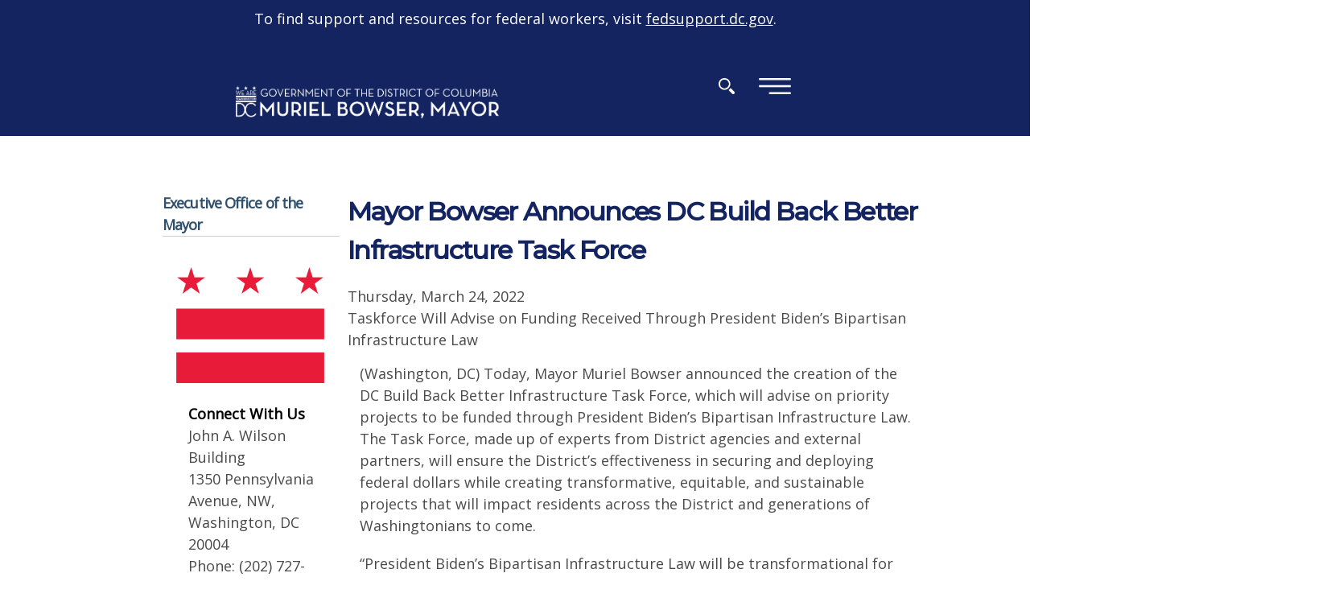

--- FILE ---
content_type: text/html; charset=utf-8
request_url: https://mayor.dc.gov/release/mayor-bowser-announces-dc-build-back-better-infrastructure-task-force
body_size: 32305
content:
<!DOCTYPE html PUBLIC "-//W3C//DTD HTML+RDFa 1.1//EN">
<html lang="en" dir="ltr" version="HTML+RDFa 1.1"
  xmlns:content="http://purl.org/rss/1.0/modules/content/"
  xmlns:dc="http://purl.org/dc/terms/"
  xmlns:foaf="http://xmlns.com/foaf/0.1/"
  xmlns:og="http://ogp.me/ns#"
  xmlns:rdfs="http://www.w3.org/2000/01/rdf-schema#"
  xmlns:sioc="http://rdfs.org/sioc/ns#"
  xmlns:sioct="http://rdfs.org/sioc/types#"
  xmlns:skos="http://www.w3.org/2004/02/skos/core#"
  xmlns:xsd="http://www.w3.org/2001/XMLSchema#">
<head profile="http://www.w3.org/1999/xhtml/vocab">
  <meta http-equiv="Content-Type" content="text/html; charset=utf-8" /><script type="text/javascript">(window.NREUM||(NREUM={})).init={ajax:{deny_list:["bam.nr-data.net"]},feature_flags:["soft_nav"]};(window.NREUM||(NREUM={})).loader_config={licenseKey:"348872d504",applicationID:"496267014",browserID:"496267118"};;/*! For license information please see nr-loader-rum-1.308.0.min.js.LICENSE.txt */
(()=>{var e,t,r={163:(e,t,r)=>{"use strict";r.d(t,{j:()=>E});var n=r(384),i=r(1741);var a=r(2555);r(860).K7.genericEvents;const s="experimental.resources",o="register",c=e=>{if(!e||"string"!=typeof e)return!1;try{document.createDocumentFragment().querySelector(e)}catch{return!1}return!0};var d=r(2614),u=r(944),l=r(8122);const f="[data-nr-mask]",g=e=>(0,l.a)(e,(()=>{const e={feature_flags:[],experimental:{allow_registered_children:!1,resources:!1},mask_selector:"*",block_selector:"[data-nr-block]",mask_input_options:{color:!1,date:!1,"datetime-local":!1,email:!1,month:!1,number:!1,range:!1,search:!1,tel:!1,text:!1,time:!1,url:!1,week:!1,textarea:!1,select:!1,password:!0}};return{ajax:{deny_list:void 0,block_internal:!0,enabled:!0,autoStart:!0},api:{get allow_registered_children(){return e.feature_flags.includes(o)||e.experimental.allow_registered_children},set allow_registered_children(t){e.experimental.allow_registered_children=t},duplicate_registered_data:!1},browser_consent_mode:{enabled:!1},distributed_tracing:{enabled:void 0,exclude_newrelic_header:void 0,cors_use_newrelic_header:void 0,cors_use_tracecontext_headers:void 0,allowed_origins:void 0},get feature_flags(){return e.feature_flags},set feature_flags(t){e.feature_flags=t},generic_events:{enabled:!0,autoStart:!0},harvest:{interval:30},jserrors:{enabled:!0,autoStart:!0},logging:{enabled:!0,autoStart:!0},metrics:{enabled:!0,autoStart:!0},obfuscate:void 0,page_action:{enabled:!0},page_view_event:{enabled:!0,autoStart:!0},page_view_timing:{enabled:!0,autoStart:!0},performance:{capture_marks:!1,capture_measures:!1,capture_detail:!0,resources:{get enabled(){return e.feature_flags.includes(s)||e.experimental.resources},set enabled(t){e.experimental.resources=t},asset_types:[],first_party_domains:[],ignore_newrelic:!0}},privacy:{cookies_enabled:!0},proxy:{assets:void 0,beacon:void 0},session:{expiresMs:d.wk,inactiveMs:d.BB},session_replay:{autoStart:!0,enabled:!1,preload:!1,sampling_rate:10,error_sampling_rate:100,collect_fonts:!1,inline_images:!1,fix_stylesheets:!0,mask_all_inputs:!0,get mask_text_selector(){return e.mask_selector},set mask_text_selector(t){c(t)?e.mask_selector="".concat(t,",").concat(f):""===t||null===t?e.mask_selector=f:(0,u.R)(5,t)},get block_class(){return"nr-block"},get ignore_class(){return"nr-ignore"},get mask_text_class(){return"nr-mask"},get block_selector(){return e.block_selector},set block_selector(t){c(t)?e.block_selector+=",".concat(t):""!==t&&(0,u.R)(6,t)},get mask_input_options(){return e.mask_input_options},set mask_input_options(t){t&&"object"==typeof t?e.mask_input_options={...t,password:!0}:(0,u.R)(7,t)}},session_trace:{enabled:!0,autoStart:!0},soft_navigations:{enabled:!0,autoStart:!0},spa:{enabled:!0,autoStart:!0},ssl:void 0,user_actions:{enabled:!0,elementAttributes:["id","className","tagName","type"]}}})());var p=r(6154),m=r(9324);let h=0;const v={buildEnv:m.F3,distMethod:m.Xs,version:m.xv,originTime:p.WN},b={consented:!1},y={appMetadata:{},get consented(){return this.session?.state?.consent||b.consented},set consented(e){b.consented=e},customTransaction:void 0,denyList:void 0,disabled:!1,harvester:void 0,isolatedBacklog:!1,isRecording:!1,loaderType:void 0,maxBytes:3e4,obfuscator:void 0,onerror:void 0,ptid:void 0,releaseIds:{},session:void 0,timeKeeper:void 0,registeredEntities:[],jsAttributesMetadata:{bytes:0},get harvestCount(){return++h}},_=e=>{const t=(0,l.a)(e,y),r=Object.keys(v).reduce((e,t)=>(e[t]={value:v[t],writable:!1,configurable:!0,enumerable:!0},e),{});return Object.defineProperties(t,r)};var w=r(5701);const x=e=>{const t=e.startsWith("http");e+="/",r.p=t?e:"https://"+e};var R=r(7836),k=r(3241);const A={accountID:void 0,trustKey:void 0,agentID:void 0,licenseKey:void 0,applicationID:void 0,xpid:void 0},S=e=>(0,l.a)(e,A),T=new Set;function E(e,t={},r,s){let{init:o,info:c,loader_config:d,runtime:u={},exposed:l=!0}=t;if(!c){const e=(0,n.pV)();o=e.init,c=e.info,d=e.loader_config}e.init=g(o||{}),e.loader_config=S(d||{}),c.jsAttributes??={},p.bv&&(c.jsAttributes.isWorker=!0),e.info=(0,a.D)(c);const f=e.init,m=[c.beacon,c.errorBeacon];T.has(e.agentIdentifier)||(f.proxy.assets&&(x(f.proxy.assets),m.push(f.proxy.assets)),f.proxy.beacon&&m.push(f.proxy.beacon),e.beacons=[...m],function(e){const t=(0,n.pV)();Object.getOwnPropertyNames(i.W.prototype).forEach(r=>{const n=i.W.prototype[r];if("function"!=typeof n||"constructor"===n)return;let a=t[r];e[r]&&!1!==e.exposed&&"micro-agent"!==e.runtime?.loaderType&&(t[r]=(...t)=>{const n=e[r](...t);return a?a(...t):n})})}(e),(0,n.US)("activatedFeatures",w.B)),u.denyList=[...f.ajax.deny_list||[],...f.ajax.block_internal?m:[]],u.ptid=e.agentIdentifier,u.loaderType=r,e.runtime=_(u),T.has(e.agentIdentifier)||(e.ee=R.ee.get(e.agentIdentifier),e.exposed=l,(0,k.W)({agentIdentifier:e.agentIdentifier,drained:!!w.B?.[e.agentIdentifier],type:"lifecycle",name:"initialize",feature:void 0,data:e.config})),T.add(e.agentIdentifier)}},384:(e,t,r)=>{"use strict";r.d(t,{NT:()=>s,US:()=>u,Zm:()=>o,bQ:()=>d,dV:()=>c,pV:()=>l});var n=r(6154),i=r(1863),a=r(1910);const s={beacon:"bam.nr-data.net",errorBeacon:"bam.nr-data.net"};function o(){return n.gm.NREUM||(n.gm.NREUM={}),void 0===n.gm.newrelic&&(n.gm.newrelic=n.gm.NREUM),n.gm.NREUM}function c(){let e=o();return e.o||(e.o={ST:n.gm.setTimeout,SI:n.gm.setImmediate||n.gm.setInterval,CT:n.gm.clearTimeout,XHR:n.gm.XMLHttpRequest,REQ:n.gm.Request,EV:n.gm.Event,PR:n.gm.Promise,MO:n.gm.MutationObserver,FETCH:n.gm.fetch,WS:n.gm.WebSocket},(0,a.i)(...Object.values(e.o))),e}function d(e,t){let r=o();r.initializedAgents??={},t.initializedAt={ms:(0,i.t)(),date:new Date},r.initializedAgents[e]=t}function u(e,t){o()[e]=t}function l(){return function(){let e=o();const t=e.info||{};e.info={beacon:s.beacon,errorBeacon:s.errorBeacon,...t}}(),function(){let e=o();const t=e.init||{};e.init={...t}}(),c(),function(){let e=o();const t=e.loader_config||{};e.loader_config={...t}}(),o()}},782:(e,t,r)=>{"use strict";r.d(t,{T:()=>n});const n=r(860).K7.pageViewTiming},860:(e,t,r)=>{"use strict";r.d(t,{$J:()=>u,K7:()=>c,P3:()=>d,XX:()=>i,Yy:()=>o,df:()=>a,qY:()=>n,v4:()=>s});const n="events",i="jserrors",a="browser/blobs",s="rum",o="browser/logs",c={ajax:"ajax",genericEvents:"generic_events",jserrors:i,logging:"logging",metrics:"metrics",pageAction:"page_action",pageViewEvent:"page_view_event",pageViewTiming:"page_view_timing",sessionReplay:"session_replay",sessionTrace:"session_trace",softNav:"soft_navigations",spa:"spa"},d={[c.pageViewEvent]:1,[c.pageViewTiming]:2,[c.metrics]:3,[c.jserrors]:4,[c.spa]:5,[c.ajax]:6,[c.sessionTrace]:7,[c.softNav]:8,[c.sessionReplay]:9,[c.logging]:10,[c.genericEvents]:11},u={[c.pageViewEvent]:s,[c.pageViewTiming]:n,[c.ajax]:n,[c.spa]:n,[c.softNav]:n,[c.metrics]:i,[c.jserrors]:i,[c.sessionTrace]:a,[c.sessionReplay]:a,[c.logging]:o,[c.genericEvents]:"ins"}},944:(e,t,r)=>{"use strict";r.d(t,{R:()=>i});var n=r(3241);function i(e,t){"function"==typeof console.debug&&(console.debug("New Relic Warning: https://github.com/newrelic/newrelic-browser-agent/blob/main/docs/warning-codes.md#".concat(e),t),(0,n.W)({agentIdentifier:null,drained:null,type:"data",name:"warn",feature:"warn",data:{code:e,secondary:t}}))}},1687:(e,t,r)=>{"use strict";r.d(t,{Ak:()=>d,Ze:()=>f,x3:()=>u});var n=r(3241),i=r(7836),a=r(3606),s=r(860),o=r(2646);const c={};function d(e,t){const r={staged:!1,priority:s.P3[t]||0};l(e),c[e].get(t)||c[e].set(t,r)}function u(e,t){e&&c[e]&&(c[e].get(t)&&c[e].delete(t),p(e,t,!1),c[e].size&&g(e))}function l(e){if(!e)throw new Error("agentIdentifier required");c[e]||(c[e]=new Map)}function f(e="",t="feature",r=!1){if(l(e),!e||!c[e].get(t)||r)return p(e,t);c[e].get(t).staged=!0,g(e)}function g(e){const t=Array.from(c[e]);t.every(([e,t])=>t.staged)&&(t.sort((e,t)=>e[1].priority-t[1].priority),t.forEach(([t])=>{c[e].delete(t),p(e,t)}))}function p(e,t,r=!0){const s=e?i.ee.get(e):i.ee,c=a.i.handlers;if(!s.aborted&&s.backlog&&c){if((0,n.W)({agentIdentifier:e,type:"lifecycle",name:"drain",feature:t}),r){const e=s.backlog[t],r=c[t];if(r){for(let t=0;e&&t<e.length;++t)m(e[t],r);Object.entries(r).forEach(([e,t])=>{Object.values(t||{}).forEach(t=>{t[0]?.on&&t[0]?.context()instanceof o.y&&t[0].on(e,t[1])})})}}s.isolatedBacklog||delete c[t],s.backlog[t]=null,s.emit("drain-"+t,[])}}function m(e,t){var r=e[1];Object.values(t[r]||{}).forEach(t=>{var r=e[0];if(t[0]===r){var n=t[1],i=e[3],a=e[2];n.apply(i,a)}})}},1738:(e,t,r)=>{"use strict";r.d(t,{U:()=>g,Y:()=>f});var n=r(3241),i=r(9908),a=r(1863),s=r(944),o=r(5701),c=r(3969),d=r(8362),u=r(860),l=r(4261);function f(e,t,r,a){const f=a||r;!f||f[e]&&f[e]!==d.d.prototype[e]||(f[e]=function(){(0,i.p)(c.xV,["API/"+e+"/called"],void 0,u.K7.metrics,r.ee),(0,n.W)({agentIdentifier:r.agentIdentifier,drained:!!o.B?.[r.agentIdentifier],type:"data",name:"api",feature:l.Pl+e,data:{}});try{return t.apply(this,arguments)}catch(e){(0,s.R)(23,e)}})}function g(e,t,r,n,s){const o=e.info;null===r?delete o.jsAttributes[t]:o.jsAttributes[t]=r,(s||null===r)&&(0,i.p)(l.Pl+n,[(0,a.t)(),t,r],void 0,"session",e.ee)}},1741:(e,t,r)=>{"use strict";r.d(t,{W:()=>a});var n=r(944),i=r(4261);class a{#e(e,...t){if(this[e]!==a.prototype[e])return this[e](...t);(0,n.R)(35,e)}addPageAction(e,t){return this.#e(i.hG,e,t)}register(e){return this.#e(i.eY,e)}recordCustomEvent(e,t){return this.#e(i.fF,e,t)}setPageViewName(e,t){return this.#e(i.Fw,e,t)}setCustomAttribute(e,t,r){return this.#e(i.cD,e,t,r)}noticeError(e,t){return this.#e(i.o5,e,t)}setUserId(e,t=!1){return this.#e(i.Dl,e,t)}setApplicationVersion(e){return this.#e(i.nb,e)}setErrorHandler(e){return this.#e(i.bt,e)}addRelease(e,t){return this.#e(i.k6,e,t)}log(e,t){return this.#e(i.$9,e,t)}start(){return this.#e(i.d3)}finished(e){return this.#e(i.BL,e)}recordReplay(){return this.#e(i.CH)}pauseReplay(){return this.#e(i.Tb)}addToTrace(e){return this.#e(i.U2,e)}setCurrentRouteName(e){return this.#e(i.PA,e)}interaction(e){return this.#e(i.dT,e)}wrapLogger(e,t,r){return this.#e(i.Wb,e,t,r)}measure(e,t){return this.#e(i.V1,e,t)}consent(e){return this.#e(i.Pv,e)}}},1863:(e,t,r)=>{"use strict";function n(){return Math.floor(performance.now())}r.d(t,{t:()=>n})},1910:(e,t,r)=>{"use strict";r.d(t,{i:()=>a});var n=r(944);const i=new Map;function a(...e){return e.every(e=>{if(i.has(e))return i.get(e);const t="function"==typeof e?e.toString():"",r=t.includes("[native code]"),a=t.includes("nrWrapper");return r||a||(0,n.R)(64,e?.name||t),i.set(e,r),r})}},2555:(e,t,r)=>{"use strict";r.d(t,{D:()=>o,f:()=>s});var n=r(384),i=r(8122);const a={beacon:n.NT.beacon,errorBeacon:n.NT.errorBeacon,licenseKey:void 0,applicationID:void 0,sa:void 0,queueTime:void 0,applicationTime:void 0,ttGuid:void 0,user:void 0,account:void 0,product:void 0,extra:void 0,jsAttributes:{},userAttributes:void 0,atts:void 0,transactionName:void 0,tNamePlain:void 0};function s(e){try{return!!e.licenseKey&&!!e.errorBeacon&&!!e.applicationID}catch(e){return!1}}const o=e=>(0,i.a)(e,a)},2614:(e,t,r)=>{"use strict";r.d(t,{BB:()=>s,H3:()=>n,g:()=>d,iL:()=>c,tS:()=>o,uh:()=>i,wk:()=>a});const n="NRBA",i="SESSION",a=144e5,s=18e5,o={STARTED:"session-started",PAUSE:"session-pause",RESET:"session-reset",RESUME:"session-resume",UPDATE:"session-update"},c={SAME_TAB:"same-tab",CROSS_TAB:"cross-tab"},d={OFF:0,FULL:1,ERROR:2}},2646:(e,t,r)=>{"use strict";r.d(t,{y:()=>n});class n{constructor(e){this.contextId=e}}},2843:(e,t,r)=>{"use strict";r.d(t,{G:()=>a,u:()=>i});var n=r(3878);function i(e,t=!1,r,i){(0,n.DD)("visibilitychange",function(){if(t)return void("hidden"===document.visibilityState&&e());e(document.visibilityState)},r,i)}function a(e,t,r){(0,n.sp)("pagehide",e,t,r)}},3241:(e,t,r)=>{"use strict";r.d(t,{W:()=>a});var n=r(6154);const i="newrelic";function a(e={}){try{n.gm.dispatchEvent(new CustomEvent(i,{detail:e}))}catch(e){}}},3606:(e,t,r)=>{"use strict";r.d(t,{i:()=>a});var n=r(9908);a.on=s;var i=a.handlers={};function a(e,t,r,a){s(a||n.d,i,e,t,r)}function s(e,t,r,i,a){a||(a="feature"),e||(e=n.d);var s=t[a]=t[a]||{};(s[r]=s[r]||[]).push([e,i])}},3878:(e,t,r)=>{"use strict";function n(e,t){return{capture:e,passive:!1,signal:t}}function i(e,t,r=!1,i){window.addEventListener(e,t,n(r,i))}function a(e,t,r=!1,i){document.addEventListener(e,t,n(r,i))}r.d(t,{DD:()=>a,jT:()=>n,sp:()=>i})},3969:(e,t,r)=>{"use strict";r.d(t,{TZ:()=>n,XG:()=>o,rs:()=>i,xV:()=>s,z_:()=>a});const n=r(860).K7.metrics,i="sm",a="cm",s="storeSupportabilityMetrics",o="storeEventMetrics"},4234:(e,t,r)=>{"use strict";r.d(t,{W:()=>a});var n=r(7836),i=r(1687);class a{constructor(e,t){this.agentIdentifier=e,this.ee=n.ee.get(e),this.featureName=t,this.blocked=!1}deregisterDrain(){(0,i.x3)(this.agentIdentifier,this.featureName)}}},4261:(e,t,r)=>{"use strict";r.d(t,{$9:()=>d,BL:()=>o,CH:()=>g,Dl:()=>_,Fw:()=>y,PA:()=>h,Pl:()=>n,Pv:()=>k,Tb:()=>l,U2:()=>a,V1:()=>R,Wb:()=>x,bt:()=>b,cD:()=>v,d3:()=>w,dT:()=>c,eY:()=>p,fF:()=>f,hG:()=>i,k6:()=>s,nb:()=>m,o5:()=>u});const n="api-",i="addPageAction",a="addToTrace",s="addRelease",o="finished",c="interaction",d="log",u="noticeError",l="pauseReplay",f="recordCustomEvent",g="recordReplay",p="register",m="setApplicationVersion",h="setCurrentRouteName",v="setCustomAttribute",b="setErrorHandler",y="setPageViewName",_="setUserId",w="start",x="wrapLogger",R="measure",k="consent"},5289:(e,t,r)=>{"use strict";r.d(t,{GG:()=>s,Qr:()=>c,sB:()=>o});var n=r(3878),i=r(6389);function a(){return"undefined"==typeof document||"complete"===document.readyState}function s(e,t){if(a())return e();const r=(0,i.J)(e),s=setInterval(()=>{a()&&(clearInterval(s),r())},500);(0,n.sp)("load",r,t)}function o(e){if(a())return e();(0,n.DD)("DOMContentLoaded",e)}function c(e){if(a())return e();(0,n.sp)("popstate",e)}},5607:(e,t,r)=>{"use strict";r.d(t,{W:()=>n});const n=(0,r(9566).bz)()},5701:(e,t,r)=>{"use strict";r.d(t,{B:()=>a,t:()=>s});var n=r(3241);const i=new Set,a={};function s(e,t){const r=t.agentIdentifier;a[r]??={},e&&"object"==typeof e&&(i.has(r)||(t.ee.emit("rumresp",[e]),a[r]=e,i.add(r),(0,n.W)({agentIdentifier:r,loaded:!0,drained:!0,type:"lifecycle",name:"load",feature:void 0,data:e})))}},6154:(e,t,r)=>{"use strict";r.d(t,{OF:()=>c,RI:()=>i,WN:()=>u,bv:()=>a,eN:()=>l,gm:()=>s,mw:()=>o,sb:()=>d});var n=r(1863);const i="undefined"!=typeof window&&!!window.document,a="undefined"!=typeof WorkerGlobalScope&&("undefined"!=typeof self&&self instanceof WorkerGlobalScope&&self.navigator instanceof WorkerNavigator||"undefined"!=typeof globalThis&&globalThis instanceof WorkerGlobalScope&&globalThis.navigator instanceof WorkerNavigator),s=i?window:"undefined"!=typeof WorkerGlobalScope&&("undefined"!=typeof self&&self instanceof WorkerGlobalScope&&self||"undefined"!=typeof globalThis&&globalThis instanceof WorkerGlobalScope&&globalThis),o=Boolean("hidden"===s?.document?.visibilityState),c=/iPad|iPhone|iPod/.test(s.navigator?.userAgent),d=c&&"undefined"==typeof SharedWorker,u=((()=>{const e=s.navigator?.userAgent?.match(/Firefox[/\s](\d+\.\d+)/);Array.isArray(e)&&e.length>=2&&e[1]})(),Date.now()-(0,n.t)()),l=()=>"undefined"!=typeof PerformanceNavigationTiming&&s?.performance?.getEntriesByType("navigation")?.[0]?.responseStart},6389:(e,t,r)=>{"use strict";function n(e,t=500,r={}){const n=r?.leading||!1;let i;return(...r)=>{n&&void 0===i&&(e.apply(this,r),i=setTimeout(()=>{i=clearTimeout(i)},t)),n||(clearTimeout(i),i=setTimeout(()=>{e.apply(this,r)},t))}}function i(e){let t=!1;return(...r)=>{t||(t=!0,e.apply(this,r))}}r.d(t,{J:()=>i,s:()=>n})},6630:(e,t,r)=>{"use strict";r.d(t,{T:()=>n});const n=r(860).K7.pageViewEvent},7699:(e,t,r)=>{"use strict";r.d(t,{It:()=>a,KC:()=>o,No:()=>i,qh:()=>s});var n=r(860);const i=16e3,a=1e6,s="SESSION_ERROR",o={[n.K7.logging]:!0,[n.K7.genericEvents]:!1,[n.K7.jserrors]:!1,[n.K7.ajax]:!1}},7836:(e,t,r)=>{"use strict";r.d(t,{P:()=>o,ee:()=>c});var n=r(384),i=r(8990),a=r(2646),s=r(5607);const o="nr@context:".concat(s.W),c=function e(t,r){var n={},s={},u={},l=!1;try{l=16===r.length&&d.initializedAgents?.[r]?.runtime.isolatedBacklog}catch(e){}var f={on:p,addEventListener:p,removeEventListener:function(e,t){var r=n[e];if(!r)return;for(var i=0;i<r.length;i++)r[i]===t&&r.splice(i,1)},emit:function(e,r,n,i,a){!1!==a&&(a=!0);if(c.aborted&&!i)return;t&&a&&t.emit(e,r,n);var o=g(n);m(e).forEach(e=>{e.apply(o,r)});var d=v()[s[e]];d&&d.push([f,e,r,o]);return o},get:h,listeners:m,context:g,buffer:function(e,t){const r=v();if(t=t||"feature",f.aborted)return;Object.entries(e||{}).forEach(([e,n])=>{s[n]=t,t in r||(r[t]=[])})},abort:function(){f._aborted=!0,Object.keys(f.backlog).forEach(e=>{delete f.backlog[e]})},isBuffering:function(e){return!!v()[s[e]]},debugId:r,backlog:l?{}:t&&"object"==typeof t.backlog?t.backlog:{},isolatedBacklog:l};return Object.defineProperty(f,"aborted",{get:()=>{let e=f._aborted||!1;return e||(t&&(e=t.aborted),e)}}),f;function g(e){return e&&e instanceof a.y?e:e?(0,i.I)(e,o,()=>new a.y(o)):new a.y(o)}function p(e,t){n[e]=m(e).concat(t)}function m(e){return n[e]||[]}function h(t){return u[t]=u[t]||e(f,t)}function v(){return f.backlog}}(void 0,"globalEE"),d=(0,n.Zm)();d.ee||(d.ee=c)},8122:(e,t,r)=>{"use strict";r.d(t,{a:()=>i});var n=r(944);function i(e,t){try{if(!e||"object"!=typeof e)return(0,n.R)(3);if(!t||"object"!=typeof t)return(0,n.R)(4);const r=Object.create(Object.getPrototypeOf(t),Object.getOwnPropertyDescriptors(t)),a=0===Object.keys(r).length?e:r;for(let s in a)if(void 0!==e[s])try{if(null===e[s]){r[s]=null;continue}Array.isArray(e[s])&&Array.isArray(t[s])?r[s]=Array.from(new Set([...e[s],...t[s]])):"object"==typeof e[s]&&"object"==typeof t[s]?r[s]=i(e[s],t[s]):r[s]=e[s]}catch(e){r[s]||(0,n.R)(1,e)}return r}catch(e){(0,n.R)(2,e)}}},8362:(e,t,r)=>{"use strict";r.d(t,{d:()=>a});var n=r(9566),i=r(1741);class a extends i.W{agentIdentifier=(0,n.LA)(16)}},8374:(e,t,r)=>{r.nc=(()=>{try{return document?.currentScript?.nonce}catch(e){}return""})()},8990:(e,t,r)=>{"use strict";r.d(t,{I:()=>i});var n=Object.prototype.hasOwnProperty;function i(e,t,r){if(n.call(e,t))return e[t];var i=r();if(Object.defineProperty&&Object.keys)try{return Object.defineProperty(e,t,{value:i,writable:!0,enumerable:!1}),i}catch(e){}return e[t]=i,i}},9324:(e,t,r)=>{"use strict";r.d(t,{F3:()=>i,Xs:()=>a,xv:()=>n});const n="1.308.0",i="PROD",a="CDN"},9566:(e,t,r)=>{"use strict";r.d(t,{LA:()=>o,bz:()=>s});var n=r(6154);const i="xxxxxxxx-xxxx-4xxx-yxxx-xxxxxxxxxxxx";function a(e,t){return e?15&e[t]:16*Math.random()|0}function s(){const e=n.gm?.crypto||n.gm?.msCrypto;let t,r=0;return e&&e.getRandomValues&&(t=e.getRandomValues(new Uint8Array(30))),i.split("").map(e=>"x"===e?a(t,r++).toString(16):"y"===e?(3&a()|8).toString(16):e).join("")}function o(e){const t=n.gm?.crypto||n.gm?.msCrypto;let r,i=0;t&&t.getRandomValues&&(r=t.getRandomValues(new Uint8Array(e)));const s=[];for(var o=0;o<e;o++)s.push(a(r,i++).toString(16));return s.join("")}},9908:(e,t,r)=>{"use strict";r.d(t,{d:()=>n,p:()=>i});var n=r(7836).ee.get("handle");function i(e,t,r,i,a){a?(a.buffer([e],i),a.emit(e,t,r)):(n.buffer([e],i),n.emit(e,t,r))}}},n={};function i(e){var t=n[e];if(void 0!==t)return t.exports;var a=n[e]={exports:{}};return r[e](a,a.exports,i),a.exports}i.m=r,i.d=(e,t)=>{for(var r in t)i.o(t,r)&&!i.o(e,r)&&Object.defineProperty(e,r,{enumerable:!0,get:t[r]})},i.f={},i.e=e=>Promise.all(Object.keys(i.f).reduce((t,r)=>(i.f[r](e,t),t),[])),i.u=e=>"nr-rum-1.308.0.min.js",i.o=(e,t)=>Object.prototype.hasOwnProperty.call(e,t),e={},t="NRBA-1.308.0.PROD:",i.l=(r,n,a,s)=>{if(e[r])e[r].push(n);else{var o,c;if(void 0!==a)for(var d=document.getElementsByTagName("script"),u=0;u<d.length;u++){var l=d[u];if(l.getAttribute("src")==r||l.getAttribute("data-webpack")==t+a){o=l;break}}if(!o){c=!0;var f={296:"sha512-+MIMDsOcckGXa1EdWHqFNv7P+JUkd5kQwCBr3KE6uCvnsBNUrdSt4a/3/L4j4TxtnaMNjHpza2/erNQbpacJQA=="};(o=document.createElement("script")).charset="utf-8",i.nc&&o.setAttribute("nonce",i.nc),o.setAttribute("data-webpack",t+a),o.src=r,0!==o.src.indexOf(window.location.origin+"/")&&(o.crossOrigin="anonymous"),f[s]&&(o.integrity=f[s])}e[r]=[n];var g=(t,n)=>{o.onerror=o.onload=null,clearTimeout(p);var i=e[r];if(delete e[r],o.parentNode&&o.parentNode.removeChild(o),i&&i.forEach(e=>e(n)),t)return t(n)},p=setTimeout(g.bind(null,void 0,{type:"timeout",target:o}),12e4);o.onerror=g.bind(null,o.onerror),o.onload=g.bind(null,o.onload),c&&document.head.appendChild(o)}},i.r=e=>{"undefined"!=typeof Symbol&&Symbol.toStringTag&&Object.defineProperty(e,Symbol.toStringTag,{value:"Module"}),Object.defineProperty(e,"__esModule",{value:!0})},i.p="https://js-agent.newrelic.com/",(()=>{var e={374:0,840:0};i.f.j=(t,r)=>{var n=i.o(e,t)?e[t]:void 0;if(0!==n)if(n)r.push(n[2]);else{var a=new Promise((r,i)=>n=e[t]=[r,i]);r.push(n[2]=a);var s=i.p+i.u(t),o=new Error;i.l(s,r=>{if(i.o(e,t)&&(0!==(n=e[t])&&(e[t]=void 0),n)){var a=r&&("load"===r.type?"missing":r.type),s=r&&r.target&&r.target.src;o.message="Loading chunk "+t+" failed: ("+a+": "+s+")",o.name="ChunkLoadError",o.type=a,o.request=s,n[1](o)}},"chunk-"+t,t)}};var t=(t,r)=>{var n,a,[s,o,c]=r,d=0;if(s.some(t=>0!==e[t])){for(n in o)i.o(o,n)&&(i.m[n]=o[n]);if(c)c(i)}for(t&&t(r);d<s.length;d++)a=s[d],i.o(e,a)&&e[a]&&e[a][0](),e[a]=0},r=self["webpackChunk:NRBA-1.308.0.PROD"]=self["webpackChunk:NRBA-1.308.0.PROD"]||[];r.forEach(t.bind(null,0)),r.push=t.bind(null,r.push.bind(r))})(),(()=>{"use strict";i(8374);var e=i(8362),t=i(860);const r=Object.values(t.K7);var n=i(163);var a=i(9908),s=i(1863),o=i(4261),c=i(1738);var d=i(1687),u=i(4234),l=i(5289),f=i(6154),g=i(944),p=i(384);const m=e=>f.RI&&!0===e?.privacy.cookies_enabled;function h(e){return!!(0,p.dV)().o.MO&&m(e)&&!0===e?.session_trace.enabled}var v=i(6389),b=i(7699);class y extends u.W{constructor(e,t){super(e.agentIdentifier,t),this.agentRef=e,this.abortHandler=void 0,this.featAggregate=void 0,this.loadedSuccessfully=void 0,this.onAggregateImported=new Promise(e=>{this.loadedSuccessfully=e}),this.deferred=Promise.resolve(),!1===e.init[this.featureName].autoStart?this.deferred=new Promise((t,r)=>{this.ee.on("manual-start-all",(0,v.J)(()=>{(0,d.Ak)(e.agentIdentifier,this.featureName),t()}))}):(0,d.Ak)(e.agentIdentifier,t)}importAggregator(e,t,r={}){if(this.featAggregate)return;const n=async()=>{let n;await this.deferred;try{if(m(e.init)){const{setupAgentSession:t}=await i.e(296).then(i.bind(i,3305));n=t(e)}}catch(e){(0,g.R)(20,e),this.ee.emit("internal-error",[e]),(0,a.p)(b.qh,[e],void 0,this.featureName,this.ee)}try{if(!this.#t(this.featureName,n,e.init))return(0,d.Ze)(this.agentIdentifier,this.featureName),void this.loadedSuccessfully(!1);const{Aggregate:i}=await t();this.featAggregate=new i(e,r),e.runtime.harvester.initializedAggregates.push(this.featAggregate),this.loadedSuccessfully(!0)}catch(e){(0,g.R)(34,e),this.abortHandler?.(),(0,d.Ze)(this.agentIdentifier,this.featureName,!0),this.loadedSuccessfully(!1),this.ee&&this.ee.abort()}};f.RI?(0,l.GG)(()=>n(),!0):n()}#t(e,r,n){if(this.blocked)return!1;switch(e){case t.K7.sessionReplay:return h(n)&&!!r;case t.K7.sessionTrace:return!!r;default:return!0}}}var _=i(6630),w=i(2614),x=i(3241);class R extends y{static featureName=_.T;constructor(e){var t;super(e,_.T),this.setupInspectionEvents(e.agentIdentifier),t=e,(0,c.Y)(o.Fw,function(e,r){"string"==typeof e&&("/"!==e.charAt(0)&&(e="/"+e),t.runtime.customTransaction=(r||"http://custom.transaction")+e,(0,a.p)(o.Pl+o.Fw,[(0,s.t)()],void 0,void 0,t.ee))},t),this.importAggregator(e,()=>i.e(296).then(i.bind(i,3943)))}setupInspectionEvents(e){const t=(t,r)=>{t&&(0,x.W)({agentIdentifier:e,timeStamp:t.timeStamp,loaded:"complete"===t.target.readyState,type:"window",name:r,data:t.target.location+""})};(0,l.sB)(e=>{t(e,"DOMContentLoaded")}),(0,l.GG)(e=>{t(e,"load")}),(0,l.Qr)(e=>{t(e,"navigate")}),this.ee.on(w.tS.UPDATE,(t,r)=>{(0,x.W)({agentIdentifier:e,type:"lifecycle",name:"session",data:r})})}}class k extends e.d{constructor(e){var t;(super(),f.gm)?(this.features={},(0,p.bQ)(this.agentIdentifier,this),this.desiredFeatures=new Set(e.features||[]),this.desiredFeatures.add(R),(0,n.j)(this,e,e.loaderType||"agent"),t=this,(0,c.Y)(o.cD,function(e,r,n=!1){if("string"==typeof e){if(["string","number","boolean"].includes(typeof r)||null===r)return(0,c.U)(t,e,r,o.cD,n);(0,g.R)(40,typeof r)}else(0,g.R)(39,typeof e)},t),function(e){(0,c.Y)(o.Dl,function(t,r=!1){if("string"!=typeof t&&null!==t)return void(0,g.R)(41,typeof t);const n=e.info.jsAttributes["enduser.id"];r&&null!=n&&n!==t?(0,a.p)(o.Pl+"setUserIdAndResetSession",[t],void 0,"session",e.ee):(0,c.U)(e,"enduser.id",t,o.Dl,!0)},e)}(this),function(e){(0,c.Y)(o.nb,function(t){if("string"==typeof t||null===t)return(0,c.U)(e,"application.version",t,o.nb,!1);(0,g.R)(42,typeof t)},e)}(this),function(e){(0,c.Y)(o.d3,function(){e.ee.emit("manual-start-all")},e)}(this),function(e){(0,c.Y)(o.Pv,function(t=!0){if("boolean"==typeof t){if((0,a.p)(o.Pl+o.Pv,[t],void 0,"session",e.ee),e.runtime.consented=t,t){const t=e.features.page_view_event;t.onAggregateImported.then(e=>{const r=t.featAggregate;e&&!r.sentRum&&r.sendRum()})}}else(0,g.R)(65,typeof t)},e)}(this),this.run()):(0,g.R)(21)}get config(){return{info:this.info,init:this.init,loader_config:this.loader_config,runtime:this.runtime}}get api(){return this}run(){try{const e=function(e){const t={};return r.forEach(r=>{t[r]=!!e[r]?.enabled}),t}(this.init),n=[...this.desiredFeatures];n.sort((e,r)=>t.P3[e.featureName]-t.P3[r.featureName]),n.forEach(r=>{if(!e[r.featureName]&&r.featureName!==t.K7.pageViewEvent)return;if(r.featureName===t.K7.spa)return void(0,g.R)(67);const n=function(e){switch(e){case t.K7.ajax:return[t.K7.jserrors];case t.K7.sessionTrace:return[t.K7.ajax,t.K7.pageViewEvent];case t.K7.sessionReplay:return[t.K7.sessionTrace];case t.K7.pageViewTiming:return[t.K7.pageViewEvent];default:return[]}}(r.featureName).filter(e=>!(e in this.features));n.length>0&&(0,g.R)(36,{targetFeature:r.featureName,missingDependencies:n}),this.features[r.featureName]=new r(this)})}catch(e){(0,g.R)(22,e);for(const e in this.features)this.features[e].abortHandler?.();const t=(0,p.Zm)();delete t.initializedAgents[this.agentIdentifier]?.features,delete this.sharedAggregator;return t.ee.get(this.agentIdentifier).abort(),!1}}}var A=i(2843),S=i(782);class T extends y{static featureName=S.T;constructor(e){super(e,S.T),f.RI&&((0,A.u)(()=>(0,a.p)("docHidden",[(0,s.t)()],void 0,S.T,this.ee),!0),(0,A.G)(()=>(0,a.p)("winPagehide",[(0,s.t)()],void 0,S.T,this.ee)),this.importAggregator(e,()=>i.e(296).then(i.bind(i,2117))))}}var E=i(3969);class I extends y{static featureName=E.TZ;constructor(e){super(e,E.TZ),f.RI&&document.addEventListener("securitypolicyviolation",e=>{(0,a.p)(E.xV,["Generic/CSPViolation/Detected"],void 0,this.featureName,this.ee)}),this.importAggregator(e,()=>i.e(296).then(i.bind(i,9623)))}}new k({features:[R,T,I],loaderType:"lite"})})()})();</script>
<meta name="viewport" content="width=device-width, initial-scale=1, maximum-scale=2, minimum-scale=1, user-scalable=yes" />
<meta name="description" content="(Washington, DC) Today, Mayor Muriel Bowser announced the creation of the DC Build Back Better Infrastructure Task Force, which will advise on priority projects to be funded through President Biden’s Bipartisan Infrastructure Law. The Task Force, made up of experts from District agencies and external partners, will ensure the District’s effectiveness in securing and deploying federal dollars while creating transformative, equitable, and sustainable projects that will impact residents across the District and generations of Washingtonians to come." />
<meta name="generator" content="Drupal 7 (http://drupal.org)" />
<link rel="canonical" href="https://mayor.dc.gov/release/mayor-bowser-announces-dc-build-back-better-infrastructure-task-force" />
<link rel="shortlink" href="https://mayor.dc.gov/release/mayor-bowser-announces-dc-build-back-better-infrastructure-task-force" />
<meta name="twitter:card" content="summary" />
<meta name="twitter:url" content="https://mayor.dc.gov/release/mayor-bowser-announces-dc-build-back-better-infrastructure-task-force" />
<meta name="twitter:title" content="Mayor Bowser Announces DC Build Back Better Infrastructure Task Force" />
<meta name="twitter:description" content="(Washington, DC) Today, Mayor Muriel Bowser announced the creation of the DC Build Back Better Infrastructure Task Force, which will advise on priority projects to be funded through President Biden’s Bipartisan Infrastructure Law. The Task Force, made up of experts from District agencies and external partners, will ensure the District’s effectiveness in securing and deploying federal dollars while creating transformative, equitable, and sustainable projects that will impact residents across the District and generations of Washingtonians to come." />
  <title>Mayor Bowser Announces DC Build Back Better Infrastructure Task Force | mayormb</title>  
  <style type="text/css" media="all">
@import url("https://mayor.dc.gov/modules/system/system.base.css?szii6f");
@import url("https://mayor.dc.gov/modules/system/system.menus.css?szii6f");
@import url("https://mayor.dc.gov/modules/system/system.messages.css?szii6f");
@import url("https://mayor.dc.gov/modules/system/system.theme.css?szii6f");
</style>
<style type="text/css" media="all">
@import url("https://mayor.dc.gov/modules/book/book.css?szii6f");
@import url("https://mayor.dc.gov/modules/comment/comment.css?szii6f");
@import url("https://mayor.dc.gov/sites/all/modules/date/date_api/date.css?szii6f");
@import url("https://mayor.dc.gov/sites/all/modules/date/date_popup/themes/datepicker.1.7.css?szii6f");
@import url("https://mayor.dc.gov/sites/all/modules/date/date_repeat_field/date_repeat_field.css?szii6f");
@import url("https://mayor.dc.gov/sites/all/modules/domain/domain_nav/domain_nav.css?szii6f");
@import url("https://mayor.dc.gov/modules/field/theme/field.css?szii6f");
@import url("https://mayor.dc.gov/modules/node/node.css?szii6f");
@import url("https://mayor.dc.gov/modules/search/search.css?szii6f");
@import url("https://mayor.dc.gov/modules/user/user.css?szii6f");
@import url("https://mayor.dc.gov/sites/all/modules/calendar/css/calendar_multiday.css?szii6f");
@import url("https://mayor.dc.gov/sites/all/modules/views/css/views.css?szii6f");
@import url("https://mayor.dc.gov/sites/all/modules/ckeditor/css/ckeditor.css?szii6f");
</style>
<style type="text/css" media="all">
@import url("https://mayor.dc.gov/sites/all/modules/ctools/css/ctools.css?szii6f");
@import url("https://mayor.dc.gov/sites/all/modules/contrib/flickrgallery/flickrgallery.css?szii6f");
@import url("https://mayor.dc.gov/sites/all/modules/panels/css/panels.css?szii6f");
@import url("https://mayor.dc.gov/sites/all/modules/rate/rate.css?szii6f");
@import url("https://mayor.dc.gov/sites/all/modules/text_resize/text_resize.css?szii6f");
@import url("https://mayor.dc.gov/sites/all/modules/extlink/extlink.css?szii6f");
</style>
<style type="text/css" media="all">
@import url("https://mayor.dc.gov/sites/all/themes/omega/alpha/css/alpha-reset.css?szii6f");
@import url("https://mayor.dc.gov/sites/all/themes/omega/alpha/css/alpha-mobile.css?szii6f");
@import url("https://mayor.dc.gov/sites/all/themes/omega/omega/css/omega-text.css?szii6f");
@import url("https://mayor.dc.gov/sites/all/themes/omega/omega/css/omega-branding.css?szii6f");
@import url("https://mayor.dc.gov/sites/all/themes/omega/omega/css/omega-forms.css?szii6f");
@import url("https://mayor.dc.gov/sites/all/themes/dc_agency_statehood/css/global.css?szii6f");
</style>

<!--[if (lt IE 9)&(!IEMobile)]>
<style type="text/css" media="all">
@import url("https://mayor.dc.gov/sites/all/themes/dc_agency_statehood/css/dc-agency-statehood-alpha-default.css?szii6f");
@import url("https://mayor.dc.gov/sites/all/themes/dc_agency_statehood/css/dc-agency-statehood-alpha-default-normal.css?szii6f");
@import url("https://mayor.dc.gov/sites/all/themes/omega/alpha/css/grid/alpha_default/normal/alpha-default-normal-12.css?szii6f");
@import url("https://mayor.dc.gov/sites/all/themes/omega/alpha/css/grid/alpha_default/normal/alpha-default-normal-24.css?szii6f");
</style>
<![endif]-->

<!--[if gte IE 9]><!-->
<style type="text/css" media="all and (min-width: 740px) and (min-device-width: 740px), (max-device-width: 800px) and (min-width: 740px) and (orientation:landscape)">
@import url("https://mayor.dc.gov/sites/all/themes/dc_agency_statehood/css/dc-agency-statehood-alpha-default.css?szii6f");
@import url("https://mayor.dc.gov/sites/all/themes/dc_agency_statehood/css/dc-agency-statehood-alpha-default-narrow.css?szii6f");
@import url("https://mayor.dc.gov/sites/all/themes/omega/alpha/css/grid/alpha_default/narrow/alpha-default-narrow-12.css?szii6f");
@import url("https://mayor.dc.gov/sites/all/themes/omega/alpha/css/grid/alpha_default/narrow/alpha-default-narrow-24.css?szii6f");
</style>
<!--<![endif]-->

<!--[if gte IE 9]><!-->
<style type="text/css" media="all and (min-width: 980px) and (min-device-width: 980px), all and (max-device-width: 1024px) and (min-width: 1024px) and (orientation:landscape)">
@import url("https://mayor.dc.gov/sites/all/themes/dc_agency_statehood/css/dc-agency-statehood-alpha-default.css?szii6f");
@import url("https://mayor.dc.gov/sites/all/themes/dc_agency_statehood/css/dc-agency-statehood-alpha-default-normal.css?szii6f");
@import url("https://mayor.dc.gov/sites/all/themes/omega/alpha/css/grid/alpha_default/normal/alpha-default-normal-12.css?szii6f");
@import url("https://mayor.dc.gov/sites/all/themes/omega/alpha/css/grid/alpha_default/normal/alpha-default-normal-24.css?szii6f");
</style>
<!--<![endif]-->

<!--[if gte IE 9]><!-->
<style type="text/css" media="all and (min-width: 1220px)">
@import url("https://mayor.dc.gov/sites/all/themes/dc_agency_statehood/css/dc-agency-statehood-alpha-default.css?szii6f");
@import url("https://mayor.dc.gov/sites/all/themes/dc_agency_statehood/css/dc-agency-statehood-alpha-default-wide.css?szii6f");
@import url("https://mayor.dc.gov/sites/all/themes/omega/alpha/css/grid/alpha_default/wide/alpha-default-wide-12.css?szii6f");
@import url("https://mayor.dc.gov/sites/all/themes/omega/alpha/css/grid/alpha_default/wide/alpha-default-wide-24.css?szii6f");
</style>
<!--<![endif]-->
  <script type="text/javascript" src="https://mayor.dc.gov/sites/all/modules/contrib/jquery_update/replace/jquery/1.8/jquery.min.js?v=1.8.3"></script>
<script type="text/javascript" src="https://mayor.dc.gov/misc/jquery-extend-3.4.0.js?v=1.8.3"></script>
<script type="text/javascript" src="https://mayor.dc.gov/misc/jquery-html-prefilter-3.5.0-backport.js?v=1.8.3"></script>
<script type="text/javascript" src="https://mayor.dc.gov/misc/jquery.once.js?v=1.2"></script>
<script type="text/javascript" src="https://mayor.dc.gov/misc/drupal.js?szii6f"></script>
<script type="text/javascript">
<!--//--><![CDATA[//><!--
      // close script tag for SecKit protection
      //--><!]]>
      </script>
      <script type="text/javascript" src="/sites/all/modules/contrib/seckit/js/seckit.document_write.js"></script>
      <link type="text/css" rel="stylesheet" id="seckit-clickjacking-no-body" media="all" href="/sites/all/modules/contrib/seckit/css/seckit.no_body.css" />
      <!-- stop SecKit protection -->
      <noscript>
      <link type="text/css" rel="stylesheet" id="seckit-clickjacking-noscript-tag" media="all" href="/sites/all/modules/contrib/seckit/css/seckit.noscript_tag.css" />
      <div id="seckit-noscript-tag">
        Sorry, you need to enable JavaScript to visit this website.
      </div>
      </noscript>
      <script type="text/javascript">
      <!--//--><![CDATA[//><!--
      // open script tag to avoid syntax errors
//--><!]]>
</script>
<script type="text/javascript" src="https://mayor.dc.gov/sites/all/modules/text_resize/jquery.cookie.js?szii6f"></script>
<script type="text/javascript">
<!--//--><![CDATA[//><!--
var text_resize_scope = "not-front #main, #zone-content";
    var text_resize_minimum = "12";
    var text_resize_maximum = "25";
    var text_resize_line_height_allow = 1;
    var text_resize_line_height_min = "16";
    var text_resize_line_height_max = "36";
//--><!]]>
</script>
<script type="text/javascript" src="https://mayor.dc.gov/sites/all/modules/text_resize/text_resize.js?szii6f"></script>
<script type="text/javascript" src="https://mayor.dc.gov/sites/all/modules/extlink/extlink.js?szii6f"></script>
<script type="text/javascript" src="https://mayor.dc.gov/sites/all/modules/google_analytics/googleanalytics.js?szii6f"></script>
<script type="text/javascript">
<!--//--><![CDATA[//><!--
(function(i,s,o,g,r,a,m){i["GoogleAnalyticsObject"]=r;i[r]=i[r]||function(){(i[r].q=i[r].q||[]).push(arguments)},i[r].l=1*new Date();a=s.createElement(o),m=s.getElementsByTagName(o)[0];a.async=1;a.src=g;m.parentNode.insertBefore(a,m)})(window,document,"script","//www.google-analytics.com/analytics.js","ga");ga("create", "UA-2638726-1", {"cookieDomain":"auto"});ga("send", "pageview");
//--><!]]>
</script>
<script type="text/javascript" src="https://mayor.dc.gov/sites/all/themes/dc_agency_statehood/js/dcAgency.js?szii6f"></script>
<script type="text/javascript" src="https://mayor.dc.gov/sites/all/themes/omega/omega/js/omega-mediaqueries.js?szii6f"></script>
<script type="text/javascript">
<!--//--><![CDATA[//><!--
jQuery.extend(Drupal.settings, {"basePath":"\/","pathPrefix":"","ajaxPageState":{"theme":"dc_agency_statehood","theme_token":"yAeo3ESsfbcJJwZr2BLcB7S85X6QHBvbAjDjyub_WYQ","js":{"sites\/all\/modules\/contrib\/jquery_update\/replace\/jquery\/1.8\/jquery.min.js":1,"misc\/jquery-extend-3.4.0.js":1,"misc\/jquery-html-prefilter-3.5.0-backport.js":1,"misc\/jquery.once.js":1,"misc\/drupal.js":1,"0":1,"sites\/all\/modules\/text_resize\/jquery.cookie.js":1,"1":1,"sites\/all\/modules\/text_resize\/text_resize.js":1,"sites\/all\/modules\/extlink\/extlink.js":1,"sites\/all\/modules\/google_analytics\/googleanalytics.js":1,"2":1,"sites\/all\/themes\/dc_agency_statehood\/js\/dcAgency.js":1,"sites\/all\/themes\/omega\/omega\/js\/omega-mediaqueries.js":1},"css":{"modules\/system\/system.base.css":1,"modules\/system\/system.menus.css":1,"modules\/system\/system.messages.css":1,"modules\/system\/system.theme.css":1,"modules\/book\/book.css":1,"modules\/comment\/comment.css":1,"sites\/all\/modules\/date\/date_api\/date.css":1,"sites\/all\/modules\/date\/date_popup\/themes\/datepicker.1.7.css":1,"sites\/all\/modules\/date\/date_repeat_field\/date_repeat_field.css":1,"sites\/all\/modules\/domain\/domain_nav\/domain_nav.css":1,"modules\/field\/theme\/field.css":1,"modules\/node\/node.css":1,"modules\/search\/search.css":1,"modules\/user\/user.css":1,"sites\/all\/modules\/calendar\/css\/calendar_multiday.css":1,"sites\/all\/modules\/views\/css\/views.css":1,"sites\/all\/modules\/ckeditor\/css\/ckeditor.css":1,"sites\/all\/modules\/ctools\/css\/ctools.css":1,"sites\/all\/modules\/contrib\/flickrgallery\/flickrgallery.css":1,"sites\/all\/modules\/panels\/css\/panels.css":1,"sites\/all\/modules\/rate\/rate.css":1,"sites\/all\/modules\/text_resize\/text_resize.css":1,"sites\/all\/modules\/extlink\/extlink.css":1,"sites\/all\/themes\/dc_agency_statehood\/css\/normalize.css":1,"sites\/all\/themes\/omega\/alpha\/css\/alpha-reset.css":1,"sites\/all\/themes\/omega\/alpha\/css\/alpha-mobile.css":1,"sites\/all\/themes\/omega\/omega\/css\/omega-text.css":1,"sites\/all\/themes\/omega\/omega\/css\/omega-branding.css":1,"sites\/all\/themes\/omega\/omega\/css\/omega-forms.css":1,"sites\/all\/themes\/dc_agency_statehood\/css\/global.css":1,"ie::normal::sites\/all\/themes\/dc_agency_statehood\/css\/dc-agency-statehood-alpha-default.css":1,"ie::normal::sites\/all\/themes\/dc_agency_statehood\/css\/dc-agency-statehood-alpha-default-normal.css":1,"ie::normal::sites\/all\/themes\/omega\/alpha\/css\/grid\/alpha_default\/normal\/alpha-default-normal-12.css":1,"ie::normal::sites\/all\/themes\/omega\/alpha\/css\/grid\/alpha_default\/normal\/alpha-default-normal-24.css":1,"narrow::sites\/all\/themes\/dc_agency_statehood\/css\/dc-agency-statehood-alpha-default.css":1,"narrow::sites\/all\/themes\/dc_agency_statehood\/css\/dc-agency-statehood-alpha-default-narrow.css":1,"sites\/all\/themes\/omega\/alpha\/css\/grid\/alpha_default\/narrow\/alpha-default-narrow-12.css":1,"sites\/all\/themes\/omega\/alpha\/css\/grid\/alpha_default\/narrow\/alpha-default-narrow-24.css":1,"normal::sites\/all\/themes\/dc_agency_statehood\/css\/dc-agency-statehood-alpha-default.css":1,"normal::sites\/all\/themes\/dc_agency_statehood\/css\/dc-agency-statehood-alpha-default-normal.css":1,"sites\/all\/themes\/omega\/alpha\/css\/grid\/alpha_default\/normal\/alpha-default-normal-12.css":1,"sites\/all\/themes\/omega\/alpha\/css\/grid\/alpha_default\/normal\/alpha-default-normal-24.css":1,"wide::sites\/all\/themes\/dc_agency_statehood\/css\/dc-agency-statehood-alpha-default.css":1,"wide::sites\/all\/themes\/dc_agency_statehood\/css\/dc-agency-statehood-alpha-default-wide.css":1,"sites\/all\/themes\/omega\/alpha\/css\/grid\/alpha_default\/wide\/alpha-default-wide-12.css":1,"sites\/all\/themes\/omega\/alpha\/css\/grid\/alpha_default\/wide\/alpha-default-wide-24.css":1}},"extlink":{"extTarget":"_blank","extClass":"ext","extSubdomains":1,"extExclude":"http[s]*:\/\/[a-zA-Z0-9\\-\\.]*dc.gov[\\\/a-zA-Z0-9\\-\\.\\?\\=]*","extInclude":"","extAlert":0,"extAlertText":"The District government has provided links as a courtesy and is not responsible for information on websites outside the DC portal. Inquiries should be made to the sponsoring organizations.","mailtoClass":"mailto"},"better_exposed_filters":{"views":{"agency_information":{"displays":{"block":{"filters":[]},"agency_director":{"filters":[]}}},"features_blocks":{"displays":{"interior_1":{"filters":[]},"interior_2":{"filters":[]},"interior_3":{"filters":[]},"interior_4":{"filters":[]}}},"alerts":{"displays":{"emergency_alerts_block":{"filters":[]}}},"custom_headers_and_footers":{"displays":{"custom_agency_header":{"filters":[]},"custom_agency_footer1":{"filters":[]}}}}},"googleanalytics":{"trackOutbound":1,"trackMailto":1,"trackDownload":1,"trackDownloadExtensions":"7z|aac|arc|arj|asf|asx|avi|bin|csv|doc(x|m)?|dot(x|m)?|exe|flv|gif|gz|gzip|hqx|jar|jpe?g|js|mp(2|3|4|e?g)|mov(ie)?|msi|msp|pdf|phps|png|ppt(x|m)?|pot(x|m)?|pps(x|m)?|ppam|sld(x|m)?|thmx|qtm?|ra(m|r)?|sea|sit|tar|tgz|torrent|txt|wav|wma|wmv|wpd|xls(x|m|b)?|xlt(x|m)|xlam|xml|z|zip"},"omega":{"layouts":{"primary":"normal","order":["narrow","normal","wide"],"queries":{"narrow":"all and (min-width: 740px) and (min-device-width: 740px), (max-device-width: 800px) and (min-width: 740px) and (orientation:landscape)","normal":"all and (min-width: 980px) and (min-device-width: 980px), all and (max-device-width: 1024px) and (min-width: 1024px) and (orientation:landscape)","wide":"all and (min-width: 1220px)"}}}});
//--><!]]>
</script>
  <!--[if lt IE 9]><script src="http://html5shiv.googlecode.com/svn/trunk/html5.js"></script><![endif]-->
</head>
<!-- Google tag (gtag.js) -->
<script async src="https://www.googletagmanager.com/gtag/js?id=G-XLLLT5975Z"></script>
<script>
  window.dataLayer = window.dataLayer || [];
  function gtag(){dataLayer.push(arguments);}
  gtag('js', new Date());

  gtag('config', 'G-XLLLT5975Z');
</script>
<body class="html not-front not-logged-in no-sidebars page-node page-node- page-node-1588966 node-type-release domain-mayormb-dc-gov i18n-en context-release">
  <div id="skip-link">
    <a href="#main-content" class="element-invisible element-focusable">Skip to main content</a>
  </div>
  <div class="region region-page-top" id="region-page-top">
  <div class="region-inner region-page-top-inner">
      </div>
</div>  <div class="page clearfix" id="page">
      <header id="section-header" class="section section-header">
  <div id="zone-branding-wrapper" class="zone-wrapper zone-branding-wrapper clearfix">  
  <div id="zone-branding" class="zone zone-branding clearfix container-12">
    <div class="grid-12 region region-branding" id="region-branding">
  <div class="region-inner region-branding-inner">
        <div class="branding-data clearfix">
                        <hgroup class="site-name-slogan">        
                                <h2 class="site-name"><a href="/" title="Home">mayormb</a></h2>
                                        <h6 class="site-slogan">Executive Office of the Mayor</h6>
              </hgroup>
          </div>
          </div>
</div>  </div>
</div><div id="zone-menu-wrapper" class="zone-wrapper zone-menu-wrapper clearfix">  
  <div id="zone-menu" class="zone zone-menu clearfix container-12">
    <div class="grid-12 region region-menu" id="region-menu">
  <div class="region-inner region-menu-inner">
          </div>
</div>
  </div>
</div><div id="zone-header-wrapper" class="zone-wrapper zone-header-wrapper clearfix">  
  <div id="zone-header" class="zone zone-header clearfix container-24">
    <div class="grid-24 region region-header-first" id="region-header-first">
  <div class="region-inner region-header-first-inner">
    <div class="block block-views block-alerts-emergency-alerts-block block-views-alerts-emergency-alerts-block odd block-without-title" id="block-views-alerts-emergency-alerts-block">
  <div class="block-inner clearfix">
                
    <div class="content clearfix">
      <div class="view view-alerts view-id-alerts view-display-id-emergency_alerts_block view-dom-id-0511251764d732970fa353960b249fd6">
        
  
  
      <div class="view-content">
        <div class="views-row views-row-1 views-row-odd views-row-first views-row-last">
      
          <p class="rtecenter">To find support and resources for federal workers, visit <a href="https://fedsupport.dc.gov/" title="fedsupport.dc.gov">fedsupport.dc.gov</a>.</p>
    </div>
    </div>
  
  
  
  
  
  
</div>    </div>
  </div>
</div><div class="block block-views block-995d45b00eb29375765ad0295f641a94 block-views-995d45b00eb29375765ad0295f641a94 even block-without-title" id="block-views-995d45b00eb29375765ad0295f641a94">
  <div class="block-inner clearfix">
                
    <div class="content clearfix">
      <div class="view view-custom-headers-and-footers view-id-custom_headers_and_footers view-display-id-custom_agency_header view-dom-id-44224e205720ce44c7bb52855135158f">
        
  
  
      <div class="view-content">
        <div>
      
          <style type="text/css">@import url('https://fonts.googleapis.com/css?family=Open+Sans:wght@300;700;800| Rufina');
.front h1, .front h2, .front h3, .front h4, .front h5, h6, .front h1#page-title.title{
    font-family: montserrat;
letter-spacing: normal;
}
.messages.error{display:none;}
.not-front h1, .not-front h2, .not-front h3, .not-front h4{
font-family: 'Open Sans', sans-serif;
font-weight:700;
}
/*.view-alerts .view-content{
	    padding: 0 25%;
    color: #fff;
}*/
.
.block-views-alerts-emergency-alerts-block {
background-color: #8b1621;
padding: 10px;
color: #fff!important;
}
.not-front .block-views-alerts-emergency-alerts-block p{color: #fff!important; }
.block-views-alerts-emergency-alerts-block, .block-views-alerts-emergency-alerts-block a:link, .block-views-alerts-emergency-alerts-block a:visited {
color: #fff!important;
}
/*.view-alerts .views-row{
	border-top: 1px solid #fff;
    padding: 20px;
}*/
.fullpage-ribbon-banner.bg-image{
background-image: url('/sites/default/files/dc/sites/mayormb/featured_content/images/mayor_computer_bgimage.png');
background-size: cover;
min-height: 500px;
}
ul.quicktabs-tabs.quicktabs-style-sky li a, ul.quicktabs-tabs.quicktabs-style-sky li a:visited{
    background: 0;
background-color: #109346;
color: #fff;
}
#quicktabs-container-agency_featured_news_home{
background-color: #132460;
}
ul.quicktabs-tabs.quicktabs-style-sky li.active {
    margin: .3em 0 0 0;
}
#quicktabs-agency_featured_news_home li.last{
display:none;
}
.region-sidebar-first ul li.leaf{
    list-style-image: none;
    list-style-type: disc;
    font-family: montserrat;
    font-size: 15px;
    margin-left: 10px;
}
.region-sidebar-first h2 {
    font-size: 18px;
}

h1#page-title.title{
font-weight: 700;
    font-size: 32px;
   /* color: #E7433E;*/
color:#132460;
}
.social-icons img{
width:50px;
padding:20px;

}
.front .social-icons{
text-align: center;
}
.view-agency-responsive-featured-news-home .views-field-field-image img{width:100%;height:100%;}
.view-agency-responsive-featured-news-home .views-field-field-image img{width:418px;height:auto;}
.logo-container .icon{
    margin: 10px;
    background: #132460;
    border-radius: 50%;
   /* -webkit-box-shadow: #ccc 0px 0 5px;
    -moz-box-shadow: #ccc 0 0 5px;
    box-shadow: #ccc 0 0 5px;*/
    border: 2px solid #ffffff;
    text-align: center;
width:107px;
display: inline-block;
}
.logo-container .icon:hover{
background: #ccc;
}
p, ul, body{font-family: 'Open Sans', sans-serif;}
ul.juicer-feed{padding-left:0!important;}

h4{
font-size:20px;
}
h3{font-size:20px;}
h2{
font-size:30px;
font-weight: 500;
}

.front #zone-postscript, .front #zone-postscript a, .front #zone-postscript a:visited, .front #zone-postscript a:active, .front #zone-postscript a:link{
color: #0062A0;
}
.front #zone-postscript .fullpage-ribbon-banner.black a:link, .front #zone-postscript .fullpage-ribbon-banner.black a:visited{
color:#fff;
}
.node ol, .node ul {
padding-left: 2.2em;
}
.mmb-logo img{
float:left; 
width: 160px;
padding-top: 20px;
}
.fullpage-banner-image img{
width:100%;
height:100%;
}
/******** Callout redbox widget Start *********/
.callout-nav{
box-shadow: 0 0 60px 0 rgba(0,0,0,0.5);
color:#fff;
position:absolute;
padding:10px;
margin-top: -250px;

}
.callout-nav.red{
background-color:#A0071D;
}
.callout-nav .icon{
float:left;
width:110px;
text-align:center;
padding: 10px;
/*border-left:1px solid #fff;*/
}

.callout-nav .icon:nth-child(4){
	width:160px;
}
.callout-nav .icon:nth-child(5){
	width:180px;
}
.callout-nav .icon:first-child{  
border-left: none;
}
.callout-nav .icon img{
float:left;
width:40px;
}
.callout-nav .icon:nth-child(5){
	clear:left;
}
.callout-nav .icon-text{
/* position: relative;
top: 50%;
transform: translateY(-50%);*/
margin-top: 10px;
text-transform: uppercasefont-size: 14px;
}

/******** Callout redbox widget End*********/

.zone-header-wrapper, .region-agency-home-3col-c{
        background-color: #132460;
  }
.header{padding:20px;
display: flex;
flex-direction: row;
list-style: none;
justify-content: center;}
.region-agency-home-main-content a{
color:#0062A0;
}
.callout-nav a{color:#fff;}

hr{background:#ccc;}
/*.front #zone-postscript, .front #zone-postscript a, .front #zone-postscript a:visited, .front #zone-postscript a:active, .front #zone-postscript a:link{
	color: #fff;
}*/
div, p, ol, ul, .region-agency-home-main-content .view-display-id-homepage_d .views-field-body .field-content{
font-size:18px;
font-weight: 300;
font-family: 'Open Sans', sans-serif;
}
.not-front p, .not-front ol, .not-front ul, .not-front div{
font-weight: normal;
font-weight: 300;
color:#4A4A4A;

}
strong{
font-weight:800;
color:#000;
}
.view-display-id-homepage_a .field-content{
text-align: center;
}
.region-agency-home-main-content .view-display-id-homepage_d .views-field-body .field-content{position:relative;}
.learn-more{
border-radius: 15px;
background: #A42838;
padding: 10px;
width: 130px;
color: #fff;
font-size: 18px;
text-align: center;
margin: 10px auto;
font-weight: 500;
font-family:'Open Sans', sans-serif;
clear:both;
}
.learn-more a{
color: #fff !important;
text-decoration:none;
}
.view-display-id-campaign_home_news_block .views-field-body a.views-more-link{
 color: #4A4A4A;
    text-decoration: none;
    font-weight: bold;
    font-weight: 700;
    font-size: 16px;
    font-style: italic;
	
}
.fullpage-ribbon-banner .learn-more{
width: 150px;
}
.tile .learn-more a {
    color: #fff !important;
}
.tile p{margin-bottom: 50px;}
.tile .learn-more{
width:130px;
}
.region-agency-home-rotator-inner .learn-more{
display:inline-block;
}
.block-views-features-blocks-homepage-a ul, .block-views-features-blocks-homepage-b ul, .block-views-features-blocks-homepage-c ul{
padding-left:50px;
}
#zone-preface.container-24, .footer-links{
	width:100%;
}
.container-24 .grid-24, .container-24 .grid-8, .container-24{
    width: 100%;
    margin: 0;
}
.not-front .container-24 .grid-12, .region-agency-home-main-content .view-display-id-homepage_d .views-field-body .field-content{
    width: 100%;
}
.block-views-features-blocks-homepage-a, .block-views-features-blocks-homepage-b, .block-views-features-blocks-homepage-c, .view-display-id-homepage_b{
padding:0;
text-align:left;
}
.not-front .zone-content-wrapper h1#page-title.title, .not-front .zone-content-wrapper article .content{
	/*padding: 0 15%;*/
}

.not-front.page-newsroom .zone-content-wrapper h1#page-title.title{
padding:0;
}
.not-front #region-content .field.field-name-field-attachment {
  font-size: 18px;
  margin-bottom: 40px;
}
.item-list ul li {
    margin: 0 0 0.25em 0;
}
#quicktabs-agency_featured_news_home div.item-list{
	display:block;
}
#block-quicktabs-agency-featured-news-home .block-title, #edit-field-topic-tid-wrapper, #edit-field-police-service-area-tid-wrapper, .block-domain-main-links form, #block-views-features-blocks-upcoming-events, #desktop-main-menu li.expanded ul.menu-sub  li:first-child, .block-views-features-blocks-homepage-a h2.views-field-title, .field-name-field-position, .view_more_right{
	display:none;
}

#region-content{
	width:100%;
margin:auto;
}
.view-newsroom .views-field-field-date, .view-resources .views-field-field-date, .view-events-landing .views-field-field-date-time-rep{
	background-color:#5EC4BE;
}
ul.quicktabs-tabs.quicktabs-style-sky li.active a, ul.quicktabs-tabs.quicktabs-style-sky li.active a:visited{
	background:#132460;
	border:0;
font-size: .95em;

}
ul.quicktabs-tabs.quicktabs-style-sky li a:hover, ul.quicktabs-tabs.quicktabs-style-sky li.active a:hover{
	background:#ccc;
}
#quicktabs-container-agency_featured_news_home .view_more_right{
	float:left;
}
.header-icons{
	margin-top:0;
min-height:75px;
float:none;
}
#desktop-head{
	display:none;
}
.header-icons{
	display: block;
}
.header-icons img {
    height: 20px;
    -webkit-transition: all 1s ease;
    -moz-transition: all 1s ease;
    -o-transition: all 1s ease;
    -ms-transition: all 1s ease;
    transition: all 1s ease;
}
.header-icons img:hover {
    height: 30px;
}
.header-title{
   display:none;
}
.header-search {
    display: block;
}
.view-featured-news-home tr.even, tr.odd{
 	background-color: #fff;
    border-bottom: 0;
 }
.view-featured-news-home .views-field-field-date{
	color: #45525E;
	font-size: 20px;
padding:7px;
}

.view-featured-news-home .view-footer .view_more_right a{
	color: #fff;
    font-size: 16px;
 /*   line-height: 50px;
    padding: 10px;*/
    text-decoration: none;
    font-weight: 300;
    /*text-transform: uppercase;*/
    margin: 0;
  /*  background-color: #5EC4BE;*/
font-weight:bold;
}
.front span.date-display-single {
    display: block;
    width: 120px;
    float: left;
font-weight:bold;
}
.not-front.page-newsroom span.date-display-single{
color:#fff;
}

.view-featured-news-home .views-field-field-date a {
    color: #fff;
    text-decoration: none;
    display: block;
    float: left;
    width: 80%;
}
.view-featured-news-home .views-field-field-date a:hover{
    text-decoration: underline;
}
.view_more_right{
	display:block;
}
article table, article tbody, article tfoot, article thead, article tr, article th, article td{
padding: 10px;
    border: 1px solid #ccc;
}
.front tr:hover td{background:0;}
.front table{border:0;}
thead th, th{text-align:center;}
/*.header-agency-logo.desktop{
    padding: 10px 20px;
    background-color: #fff;
    box-shadow: 0 10px 8px 0 rgba(0, 0, 0, 0.2), 0 10px 20px 0 rgba(0, 0, 0, 0.19);
}*/
.header-agency-logo{
position:relative;
}
.header-agency-logo.desktop img {
    width: 250px;
height:auto;
}
.header-agency-logo.mobile img {
   /* height: 50px;*/
padding:20px;
    width: 150px;
height:auto;
}
input.sidenav-search{padding:10px 25px 10px 10px;}
.block-views-features-blocks-homepage-a h2.views-field-title-field,
.block-views-features-blocks-homepage-b h2.views-field-title-field,
.block-views-features-blocks-homepage-c h2.views-field-title-field{
	color:#fff;
	font-family: montserrat;
	font-weight: normal;
	font-size: 20px;
}
.region-agency-home-main-content .view-display-id-homepage_d .views-field-title-field
{display: none;}

#region-agency-home-main-content, .grid-24.region-agency-home-main-content{
    top: 0;
text-align: left;
}
.front #region-content{
    margin-top: -200px;}
.front #region-content{z-index:10;}
.slide #text{}
.section-header {
    background-color: #fff;
/*border-bottom: 1px solid #fff;*/
}
.zone-postscript-wrapper {
padding:0;
}
.zone-preface-wrapper, .zone-postscript-wrapper {
  background-color: #fff;
}
.zone-preface-wrapper{
      background-color: rgba(164, 8, 11, 0.9);
}
.zone-footer-wrapper {
background-color: #4A4A4A;

}
#region-agency-home-main-content, .grid-24.region-agency-home-main-content{
  background-color: #1595CE;	
}
.envelope-logo{
	background-color:#fff;
	padding: 10px;
    margin-bottom: 20px;
}
.views-field views-field-field-image-link-url a{
	color: #5EC4BE!important;
}
.view-display-id-upcoming_events .view-empty a, .view-display-id-upcoming_events .view-footer a, .view-display-id-homepage_d .views-field-field-external-link-url a{
background-color: #3B4E90;
}
.view-display-id-upcoming_events .view-empty a{
    background-color: #3B4E90;
    color: #fff!important;
}
.view-display-id-upcoming_events .view-footer a{
color:#fff!important;
}
#block-domain-conf-domain-main-links{
	background-color: #80A5C8;
}
#block-domain-conf-domain-main-links li a, #block-domain-conf-domain-main-links li a:active, #block-domain-conf-domain-main-links li a:link, #block-domain-conf-domain-main-links li a:visited{
	color:#fff;
}
#block-domain-conf-domain-main-links ul li{
	border-bottom: 1px solid #fff;
}

.footer-connected,.block-views-features-blocks-homepage-c h2.views-field-title, .views-field-field-external-link-url{
	display:none;
}
.closebtn {
    background-color: #4A4A4A;
}
.region-branding-inner #search_form{display:none;}
#block-domain-conf-domain-main-links #search_form{display:none;}
#block-domain-conf-domain-main-links #search_form2{display:block;}
/*.header-agency-logo{
	top: -20px;
}*/
.header-search{margin-top:20px;}

.tile-container{
	display: flex;
    flex-direction: row;
    list-style: none;
    /* justify-content: center; */
    /* align-items: stretch; */
    /* align-content: stretch; */
    padding-bottom: 40px;
flex-flow: wrap;
margin-top:50px;
}
.tile{
    /* align-content: center; */
    text-align: center;
    padding: 20px;
    /* position: relative; */
}
.tile img{
	height:100px;
}
.tile h3{
font-weight: 400;
margin: 24px;
font-size:24px;

}

.learn-more.teal{
	background:#27B3BB;
}
.learn-more.red{
	background:#E7433E;
}
.learn-more.brown{
	background:#A98877;
}

.block-features-blocks-upcoming-events, .block-agency-featured-news-home{
	width: 100%;
    margin: 0 auto;
margin-top:30px;
}

.block-views-features-blocks-upcoming-events h2.block-title{
	display:block;
font-size:20px;
}
#quicktabs-container-agency_featured_news_home{
	background-color: #132460;
	border-color: transparent;
	border: 1px solid transparent;
	min-height: 100px;
    padding: 30px;
}

ul.quicktabs-tabs.quicktabs-style-sky li.active a, ul.quicktabs-tabs.quicktabs-style-sky li.active a:visited{
	background:#132460;
}
.view-id-featured_news_home{
	padding-left: 10px;
}


.quicktabs_main.quicktabs-style-sky{
	border:0;
}
#quicktabs-tabpage-agency_featured_news_home-0 .view-featured-news-home{
	padding-left: 20px;
}

#quicktabs-container-agency_featured_news_home .view_more_right, .view-display-id-upcoming_events .view-footer{
	float:right;
}

.view-featured-news-home .views-field-field-date {
    color: #fff;
    font-size: 16px;
}
.view-featured-news-home .views-field-field-date a{
	color: #fff;
}
.view-featured-news-home tr.even, tr.odd{
	background-color: transparent;
}


.view-display-id-upcoming_events{
	text-transform: none;
	width:100%
}
.view-display-id-upcoming_events .view-empty a, .view-display-id-upcoming_events .view-footer a, .view-display-id-homepage_d .views-field-field-external-link-url a{
	text-transform: none;
}

.view-display-id-upcoming_events .views-row{
	min-height: 50px;
	line-height: 50px;
padding-top:10px;
}
.view-display-id-upcoming_events .views-row-last{
border:0;
}
.view-display-id-upcoming_events .views-field-field-date-time-rep{
	float: left;
    min-width: 75px;
}

.view-display-id-upcoming_events .views-field-title{
	float:left;
}

#region-agency-home-main-content, .grid-24.region-agency-home-main-content{
	background-color: #fff;
    color: #4A4A4A;
    box-shadow: none;
    border: 0;
    /*padding: 10px 0 10px 0;*/
padding: 0;
width:100%;
}

/
/*#region-agency-home-main-content, .grid-24.region-agency-home-main-content {
    width: auto;
}*/
.block-agency-featured-news-home{
display:none;
}
.region-agency-home-main-content .views-field-field-image-link-url {
    display:none;
}
.region-agency-home-main-content .view-display-id-homepage_d .views-field-body {
    width: 100%;
}

.region-agency-home-main-content .view-display-id-homepage_d .views-field-body {
    width: 100%;
    float: none;
    min-height: inherit;
    line-height: normal;
text-align: left;
    padding: 20px;
}
a.feature-icon img {
width: auto !important;
    margin-left: auto;
    margin-right: auto;
    height: 60px;
}

.block-views-features-blocks-homepage-a h2.views-field-title, .block-views-features-blocks-homepage-b h2.views-field-title, .block-views-features-blocks-homepage-c h2.views-field-title, .block-views-features-blocks-homepage-a h2.views-field-title-field, .block-views-features-blocks-homepage-b h2.views-field-title-field, .block-views-features-blocks-homepage-c h2.views-field-title-field, .block-views-features-blocks-upcoming-events h2.block-title, .view-display-id-campaign_home_news_block .views-field-title a{
font-size: 26px;
text-align: left;
/*padding: 10px;*/
font-weight: 500;
/*background-color: #fff;*/
color: #4A4A4A;
font-family: montserrat;
}
.view-display-id-campaign_home_news_block .views-field-title a{
text-decoration:none;
}
.block-views-features-blocks-homepage-a .view-content, .block-views-features-blocks-homepage-b .view-content, .block-views-features-blocks-homepage-c .view-content, .block-views-features-blocks-homepage-d .view-content, .view-display-id-campaign_home_news_block .view-content{
	color: #4A4A4A;
padding:50px 5%;
margin:50px 0;
font-size:18px;
}
 .block-views-features-blocks-homepage-c .view-content{
margin:0;
}
.block-views-features-blocks-homepage-d .view-content{
margin-top:170px
}
.view-display-id-homepage_b{
background-color:#fff;
min-height: 280px;
}

.section-footer {
    background-color: #D6D7D9;
}
.zone-footer-wrapper a, .footer-links{
	color: #fff;
}


.view-display-id-homepage_a table.views-view-grid, .view-display-id-homepage_b table.views-view-grid, 
.view-display-id-homepage_c table.views-view-grid{
	width:100%;
}

.view-newsroom .views-row, 
.view-resources .views-row, 
.view-events-landing .views-row, 
.view-services .views-row, 
.view-id-biographies .views-row{
	padding-top: 10px;

}

.view-newsroom .views-field-field-date, .view-resources .views-field-field-date, .view-events-landing .views-field-field-date-time-rep{
	background-color: #3B4E90;
}

.custom-events-header{
padding: 10px;
}
#region-agency-home-rotator .owl-nav, #region-agency-home-rotator .owl-dots {
    display: none;
}
#region-agency-home-rotator .owl-dots {
    display: none;
margin-top:-35px;
z-index:10;
position:relative;
}
.owl-theme .owl-dots .owl-dot.active span {
    background: #fff;
    background: #fff;
}
/*
.owl-theme .owl-nav [class*=owl-] {
    background-color: #3B4E90;
}*/
.owl-theme .owl-dots .owl-dot span {
    border: 1px solid #fff;
}



.region-agency-home-rotator {
   /* max-height: 350px;*/
    overflow: hidden;
}


#zone-footer-wrapper2{
background-color: #fff;
min-height:75px;
text-align: center;
}

.lower-footer-logo img{
max-height:75px;
}
.caption-text-wrapper{
   /* background-color: rgba(164, 8, 11, 0.6);*/
background-color:#000;
    padding: 30px 40px;
}
.slide #text {
    margin-top: 0;
   /* position: absolute;*/
    z-index: 10;
    left: 0;
    background: transparent;
    color: #fff;
    font-weight: bold;
  /*  letter-spacing: 4px;*/
    line-height: normal;
    bottom: 50px;
   /* display: none;*/
    width: 200px;
    font-size: 18px!important;
/*text-transform: uppercase;*/
}
.slide #text a, learn-more a{
color:#A42838;
text-decoration: none;
}
.slide #text{
text-align: left;
font-family: 'Rufina', serif;
font-weight:200;
}
.slide #text h2{
 margin-bottom: 5px;
font-size:20px;
font-family: montserrat;
border-bottom: 5px solid #A0071D;
display: initial;
padding-bottom: 10px;
}
.slide #text p{
font-weight: 200;
font-size:16px;
}
.cat-intro{
display:none;
font-weight: 200;
font-size: 22px;
text-transform: uppercase;
font-family: 'Rufina', serif;
}
.cat-subhead{
margin-top: 20px;
font-family: "Open Sans";	font-size: 18px;	font-weight: 300;
padding: 0;

font-family: 'Open Sans', sans-serif;
}
.banner-title{
 font-size: 22px;
color: #fff;
text-shadow: 1px 1px 10px #000000; 
}
.slide #text{
/*	position: relative;*/
	width: 100%;
	padding: 0;
}
.banner-button {
    background-color: #3B4E90;
    width: 150px;
    color: #fff;
    display: inline-block;
    padding: 10px;
    margin: 10px;
box-shadow: 0 4px 8px 0 rgba(0, 0, 0, 0.2), 0 6px 20px 0 rgba(0, 0, 0, 0.19);
}
.banner-button a{color:#fff;
text-decoration: none;
}

.region-agency-home-main-content .view-display-id-homepage_d .views-field-body .views-field-field-external-link-url{
	display:none;
}
.region-agency-home-main-content .view-display-id-homepage_d .views-field-body{
	padding:0;
}
.header-agency-logo.mobile,.header-agency-logo.desktop{
display:none;
}

.section-header {
    background-color: #fff;
}
/*.footer-links{width:auto;}*/
.footer-links ul{font-size:14px;}

#block-views-features-blocks-upcoming-events .view-display-id-upcoming_events .views-field-field-date-time-rep{
	line-height: normal;	
}
#block-views-features-blocks-upcoming-events .view-display-id-upcoming_events .views-field-title{
	float:none;
	line-height: normal;
    text-align: left;
}
#block-views-features-blocks-homepage-c .view-display-id-upcoming_events .views-row {
    padding-top: 5px;
}
.fullpage-ribbon-banner{
	/*line-height: 100px;*/
	width: 100%;
    color: #FFFFFF;
    font-family: 'Rufina', serif;
    font-size: 14px;
    font-weight: 300;
    text-align: left;
    /*FONT-SIZE: 32px;*/
    font-weight: 700;
    padding: 30px;
    box-sizing: border-box;
/*padding:50px 20%;*/
}
.fullpage-ribbon-banner p{
margin-bottom:0;}


.fullpage-ribbon-banner.red{
background-color: #A0071D;
text-align: center;
margin:20px 0;
}
.fullpage-ribbon-banner.light-grey{
background-color: #F9F9F9;
color:#4A4A4A;
}
.fullpage-ribbon-banner.blue{
background-color: #132460;
color:#fff;

}
.fullpage-ribbon-banner.light-grey a{
color:#4A4A4A!important;
}
.fullpage-ribbon-banner h2 a{
color:#fff;
text-decoration: none;
    padding: 0 10px;
    font-weight: 700;
}

.fullpage-ribbon-banner a{
color:#fff;
text-decoration: underline;
   /* padding: 0 10px;*/
/*font-size: 22px;*/
font-weight: 500;
}
.fullpage-ribbon-banner .learn-more a{
text-decoration: none;
}
.fullpage-ribbon-banner.red .learn-more a
{color:#A0071D;}
.fullpage-ribbon-banner a:hover{
text-decoration: underline;
}
.fullpage-ribbon-banner img{
    height: 70px;
    vertical-align: middle;

}
.fullpage-ribbon-banner.red .learn-more{
background: #fff!important;

}
.fullpage-ribbon-banner.red .learn-more a{
color: #A42838!important;
}
.fullpage-ribbon-banner .counter{
margin: 0 auto;
width: 320px;
}
.fullpage-ribbon-banner .digit{
float:left;
}
.fullpage-ribbon-banner .text{
clear:both;
font-size: 28px;
font-family:'Open Sans', sans-serif;
padding:20px 0;

}
.region-footer-first-inner{
    width: auto;
}
.footer-logo{display:none;float:none;padding-left:10px;}
.footer-logo img{max-width:200px;}

.language-section{
border-bottom: 1px solid #fff;
    margin-bottom: 10px;
text-align:center;
}
.language-section ul{
    list-style: none;
    display: inline-block;
}
.language-section li{
    display: inline-block;padding-left:10px;
}
.language-section a{color:#fff;}
.block-views-features-blocks-homepage-a, .block-views-features-blocks-homepage-b{border:0;}

.widget-box{border:0!important;}
/*.widget-header{display:none!important; border:0;}
.widget-nav {display:none!important;}*/
.widget-body{background: 0;}
.rC-footer, .rC-inside-footer, #rCw .rC-inside-footer{display:none!important;}
/*ul.nav-pills li{display:block!important}*/
#rCw .nav-pills {border-bottom: 0;}
/*.region-agency-home-rotator{
max-height:520px;
}*/
.page-row-content {text-align:center;}
.form-group-lg{width: 100%;}
.view-display-id-responsive_homepage_banner_full_rotator{display:none;}

/*Event node css*/
.node-type-event .field-label-inline .field-items, .node-type-event .field-name-field-date-time-rep .field-items  {
    padding: 10px;
    margin: 5px;
    min-width: 100px;
}

.node-type-event .field .field-label, .node-type-event .field-next-date-label {
    background-color: #ccc;
    padding: 10px;
    margin: 5px;
    min-width: 100px;
    font-weight: bold;
width:100%
}
.node-type-event .field-name-field-location{
	clear:left;
}
.field-label-inline .field-label, .field-label-inline .field-items{
	float:none;
font-size:16px;
}
.node-type-event .field-next-date-label, .node-type-event .field-name-field-date-time-rep, .node-type-event .field-name-body .field-label{
font-size:16px;
}
.field-name-body .field-label{
	width:100%;
}
.node-type-event article .content img{
	width: 100%;
    height: auto;
}
.field-name-body .field-items{
padding: 10px;
margin: 5px;
}
.region-agency-home-rotator, .region-agency-home-rotator-inner .owl-carousel .owl-item img{
	max-height: 100%;
}
.view-display-id-block_hero_image{
	display: none;
}

.view-display-id-block_mobile_hero_image{
	display: block;
}
/******Arrow update*******/
.owl-theme .owl-nav .owl-prev, .owl-theme .owl-nav .owl-next{
	font-size: 0;
    height: 50px;
    position: absolute;
    width: 50px;
}

.owl-theme .owl-nav .owl-prev{
	background: rgba(0, 0, 0, 0) url(/sites/all/themes/dc_agency_bluesteel/images/BackArrow.png) no-repeat scroll 0 0 / 50px 50px;
    left: 30px;
    
}
.owl-theme .owl-nav .owl-prev:hover{
	background: rgba(0, 0, 0, 0) url(/sites/all/themes/dc_agency_bluesteel/images/BackArrow.png) no-repeat scroll 0 0 / 50px 50px;
}

.owl-theme .owl-nav .owl-next {
	background: rgba(0, 0, 0, 0) url(/sites/all/themes/dc_agency_bluesteel/images/ForwardArrow.png) no-repeat scroll 0 0 / 50px 50px;

}
.owl-theme .owl-nav .owl-next:hover{
	background: rgba(0, 0, 0, 0) url(/sites/all/themes/dc_agency_bluesteel/images/ForwardArrow.png) no-repeat scroll 0 0 / 50px 50px;

}
.owl-theme .owl-nav .owl-next {
    margin-left: 30% !important;
}

.owl-theme .owl-nav .owl-next, .owl-theme .owl-nav .owl-prev{
	margin-top: -370px;
}
/******End Arrow update*******/
/******FAQ Styles*******/
.faq {
            margin: 10px;
            padding: 10px;
            border-bottom: 1px solid #ccc;
        }

        .question,
        .answer {
           /* margin: 30px;*/
font-size:20px;

        }
.faq img{width:100%;height:100%}
.question{
    font-weight: 700;
    font-family: 'Rufina', serif;
    background-color: #cccccc47;
    padding: 20px;
    color: #595f5f;
}
.answer{
font-family: 'Open Sans', sans-serif;
margin-top:20px;
font-weight:200;
}

        .question.expanded::before {
            content: url(/sites/default/files/dc/shared_assets/Close2.png);
            max-height: 10px;
            font-size: 21px;
            float: right;
            color: #2b4888;
        }

        .question::before {
            color: #2b4888;
            content: url(/sites/default/files/dc/shared_assets/Expand2.png);
            max-height: 10px;
            float: right;
            font-size: 21px;
            margin-right: 4px;
        }

        .answer {
            display: none;
        }

        .expanded {
            display: block;
        }
/*.logo-container{
	display: grid;
    grid-template-columns: 50% 50%;
    grid-template-rows: 33% 33% 33%;
    grid-column-gap: 10px;
    grid-row-gap: 10px;
    align-items: center;
    justify-items: center;
}*/
.logo-container{
	display: grid;
    grid-template-columns: 150px 150px;
    grid-gap: 0px;
align-items: center;
    justify-items: center;
justify-content: space-around;
}
.logo-container a{
text-decoration:none;
color:#4A4A4A!important;
}
 .logo.item {
  /*  border-top: 1px solid #dfdfdf;
    border-left: 1px solid #dfdfdf;*/
    text-align: center;
    padding: 10px;
  }
 .logo.item:nth-child(-n + 1) {
   /* border-top: 1px solid #dfdfdf;*/
  }
  .logo.item:nth-child(odd) {
  /*  border-left: 1px solid #dfdfdf;*/
  }
  .logo.item:nth-child(-n + 2) {
    border-top: none;
  }
  .logo.item:first-child, .logo.item:nth-child(2n + 1) {
    border-left: none;
  }

.logo-container img{
width:100px;
}
#block-domain-conf-domain-main-links {
    background-color: #132460;
    /*width: 100%!important;*/
    border-top: 20px solid red;
}

#block-domain-conf-domain-main-links ul li{
	border-bottom:0;
}
.closebtn {
    background-color: #132460;
}
.view-display-id-campaign_home_news_block .views-row{
    clear: both;
min-height:300px;
}
.view-display-id-campaign_home_news_block .views-row-even{
    border-top: 1px solid #ccc;
    padding: 50px 0;
}
.view-display-id-campaign_home_news_block .views-row-last{padding-bottom:0}
.view-display-id-campaign_home_news_block .views-field-body{
text-align:left;
}
.feature-video{
position: relative;
	padding-bottom: 56.25%; /* 16:9 */
	padding-top: 25px;
	height: 0;
}
.feature-video iframe{
	position: absolute;
	top: 0;
	left: 0;
	width: 100%;
	height: 100%;
}
/*********************************
Flickr css overrides
*********************************/

 .block #flickrgallery .flickr-wrap {
    min-height: 280px;
    max-height: 290px;
    border: 1px solid #ccc;
    -webkit-box-shadow: 0 8px 6px -6px black;
    -moz-box-shadow: 0 8px 6px -6px black;
    box-shadow: 0 8px 6px -6px black;
    background-color: rgba(0, 0, 0, 0.98);
    position: relative;
}
#flickrgallery .flickrgallery-title {
    width: 320px;
    margin-top: -100px;
    position: absolute;
    font-family: Helvetica;
    font-size: 18px;
    top: 200px;
}
.flickr-total{
    font-family: helvetica;
    font-size: 14px;
    color: #dcd6d6!important;
}
.flickr-wrap-image {
    min-width: 320px;
}
.region-content-inner #flickrgallery .flickr-wrap a,
.region-content-inner #flickrgallery .flickr-wrap a:visited,
.region-content-inner #flickrgallery .flickr-wrap a:hover,
.flickr-total  {
    color: #fff!important;
}
.region-content-inner #flickrgallery a:hover{
  background: 0;
}
a.flickrgallery {
    opacity: .5;
}
#flickrgallery{
width: 320px;
margin: 0 auto;
}
/*********************************
End Flickr css overrides
*********************************/
/* Mobile Global wide */
@media all and (min-width: 400px) and (min-device-width: 400px), (max-device-width: 740px) and (min-width: 400px) and (orientation:landscape) {

/*  */


.slide #text h2{
	font-size: 30px;
}
.callout-nav .icon img {
    width: 45px;
}
.callout-nav .icon-text {
    margin-top: 15px;
font-size: 13px;
    text-transform: uppercase;
}
.callout-nav .icon{
width:93px;
}
.callout-nav .icon:nth-child(4), .callout-nav .icon:nth-child(5){
	width:150px;
}
.block-views-features-blocks-homepage-d .view-content {
      margin-top: 170px;
}
.callout-nav .icon:nth-child(4){
	clear:left;
}
.callout-nav .icon:nth-child(5){
	clear:none;
}

.slide #text h2{
  border-bottom: 5px solid #109346!important;
}
.learn-more, .callout-nav, ul.quicktabs-tabs.quicktabs-style-sky li a:visited, .fullpage-ribbon-banner{
    background-color: #109346!important;
}


/* Narrow */
@media all and (min-device-width: 740px) and (min-width: 740px), (max-device-width: 800px) and (min-width: 740px) and (orientation: landscape){
.not-front.dc-display-1-column .zone-content-wrapper{
      margin: 70px 10%;
}
.not-front.dc-display-1-column #region-content {
    width: 100%;
}
.not-front.dc-display-1-column .zone-content{
  padding:0;
}

.header-search{margin-top:0;}

.block-views-alerts-emergency-alerts-block {
padding: 10px 20%;
}
.block-features-blocks-upcoming-events, .block-agency-featured-news-home{
margin: 50px auto 0 auto;
}

#region-agency-home-main-content, .grid-24.region-agency-home-main-content {
    width: auto;
}
.view-display-id-campaign_home_news_block .views-field-field-image{
float:right;
padding:0 20px 20px 20px;
}

/******** Callout redbox widget Start*********/
.callout-nav{
box-shadow: 0 0 60px 0 rgba(0,0,0,0.5);
color:#fff;
position: absolute;
padding: 25px 0 20px 0;
left: 0;
margin-left: auto;
margin-top: -240px;
width:100%;
display: flex;
    flex-direction: row;
    list-style: none;
    justify-content: center;
    align-items: center;
}

.callout-nav .icon{
float:left;
width:100px;
text-align:center;
padding: 10px;
min-height: 90px;
border-left:1px solid #fff;
position: relative;
}


.callout-nav .icon img{
float:none;
-webkit-transition: all 1s ease;
-moz-transition: all 1s ease;
-o-transition: all 1s ease;
-ms-transition: all 1s ease;
transition: all 1s ease;
}
.callout-nav .icon img:hover {
    width: 55px;
}

.callout-nav .icon-text {
    font-size: 18px;
    position: absolute;
    bottom: 0;
    left: 50%;
    transform: translate(-50%, -50%);
}
.callout-nav .icon:nth-child(4){
	clear:none;

}
.callout-nav .icon:nth-child(4) .icon-text, .callout-nav .icon:nth-child(5) .icon-text{bottom: -30px;}
.callout-nav .icon:nth-child(4), .callout-nav .icon:nth-child(5){
	width:100px;
}
/******** Callout redbox widget End *********/
.mmb-logo img{float:left; width:350px;}
.header-agency-logo{
margin-left: 150px;
}
.container-24 {
    margin-left: auto;
    margin-right: auto;
  /*  width: 1200px; */
}
.slide #text h2{
font-size:30px;
}
.not-front #region-content .page-events #region-content, .page-newsroom #region-content {
    width: 580px;
}
/*.footer-links{width:auto;}*/
#zone-footer-wrapper2 .lower-footer-logo{
display:inline-block;
}
.header-menu, .header-search{
margin-top: 20px;
}

.front .zone-content-wrapper{
	margin-top:0;
}
#region-agency-home-main-content, .grid-24.region-agency-home-main-content{
	margin-top: 20px;
    padding: 0;
}
#region-agency-home-main-content p, .view-display-id-campaign_home_news_block .views-field-body{
	font-size: 16px;
line-height:30px;
text-align:left;
margin-bottom: 20px;
}
.region-agency-home-main-content .view-display-id-homepage_d .views-field-title, .view-display-id-campaign_home_news_block .views-field-title{
	margin-bottom: 10px;
text-align:left;
}
.region-agency-home-main-content .view-display-id-homepage_d .views-field-title{display:none;}

.block-features-blocks-homepage-d table{
	margin-bottom:0;
}
.view-display-id-responsive_homepage_banner_full_rotator{display:block;}
.view-display-id-mobile_responsive_homepage_banner_full_rotator{display:none;}

.fullpage-ribbon-banner{
    font-size: 22px;

}
.node-type-event .field-label-inline .field-items, .node-type-event .field-name-field-date-time-rep .field-items, .node-type-event .field .field-label, .node-type-event .field-next-date-label {
    float: left;
}
.node-type-event .field .field-label, .node-type-event .field-next-date-label {
width:auto;
}
.field-name-body .field-label{
	width:100%!important;
}
.footer-logo{float:left;}

.view-display-id-block_hero_image{
	display: block;
}

.view-display-id-block_mobile_hero_image{
	display: none;
}
.owl-theme .owl-nav .owl-next, .owl-theme .owl-nav .owl-prev{
	margin-top: -270px;
}
.owl-theme .owl-nav .owl-next {
    margin-left: 40% !important;
}
.footer-links .link-list li{
border-left:0;}
.tile-container{
flex-flow: nowrap;
}
.tile{
	flex-basis: 30%;
}
.tile.center{
border-right:1px solid #ccc;
border-left:1px solid #ccc;
}
  .logo-container{
    grid-template-columns: repeat(auto-fill, minmax(170px, 1fr));
}

 .logo.item:nth-child(-n + 2) {
  /*  border-top: 1px solid #dfdfdf;*/
  }
  .logo.item:nth-child(-n + 3) {
    border-top: none;
  }
  .logo.item:first-child, .logo.item:nth-child(2n + 1) {
  /*  border-left: 1px solid #dfdfdf;*/
  }
.logo.item:first-child, .logo.item:nth-child(3n + 1) {
    border-left: none;
  }
}


/* Normal */
@media all and (min-width: 980px) and (min-device-width: 980px), all and (max-device-width: 1024px) and (min-width: 1024px) and (orientation:landscape){
.not-front .zone-content {
    padding: 0 15%;
}
.not-front #region-content {
    width: 720px;
}
.fullpage-ribbon-banner.bg-image .main-text{width:50%;}

ul.quicktabs-tabs.quicktabs-style-sky li a, ul.quicktabs-tabs.quicktabs-style-sky li a:visited{
width:200px;
}

/******** Callout redbox widget Start*********/
.callout-nav{
padding: 40px;
    left: 0;
    margin-left: 0;
    margin-top: -300px;
    width: 600px;
}
.callout-nav .icon, .callout-nav .icon:nth-child(4), .callout-nav .icon:nth-child(5){
	width:120px;
}
/******** Callout redbox widget End*********/

.logo-container .icon{
width:157px;
}
.logo-container img {
width: 150px;
}
.block-views-features-blocks-homepage-a .view-content, .block-views-features-blocks-homepage-b .view-content, .block-views-features-blocks-homepage-c .view-content, .block-views-features-blocks-homepage-d .view-content, .view-display-id-campaign_home_news_block .view-content{
padding:50px 20%;

}
.section-header {
    background-color: #3B4E90;
}
.header{padding: 0 22%;}
.header-agency-logo.mobile{
display:none;
}
.header-agency-logo.desktop{
display:none;
    padding-bottom: 10px;
}
.header-agency-logo.desktop img {
    width: 350px;
}
.header-agency-logo{;
margin-left: 170px;
}
/*.header-agency-logo{margin-top:-50px;}*/
.zone-branding-wrapper{
background-color:#fff;
display:block;
}
#zone-branding-wrapper{
display:block;
}
.region-branding-inner #search_form{display:none;}
.zone-branding-wrapper #search_form{
float:right;
 }
.zone-branding-wrapper .sidenav-search{
min-height:auto;
}
#region-content{
	width:100%;
}
.not-front.page-newsroom .zone-content{
	padding: 0 15%;
}
.not-front .zone-content-wrapper{
margin-top: 70px;
}
.page-events #region-content{
	width:auto;
}
/*.front #zone-postscript{max-height: 300px;
    overflow: hidden;}*/
#region-agency-home-main-content, .grid-24.region-agency-home-main-content {
    top: 0;
}
/*.front .region-content {
    margin-top: -100px;}*/
.header-icons{
	/*display: none;*/
}
.header-search {
    display: block;
}
#desktop-head{
	display:block;
    /*text-align: center;*/
}
#desktop-main-menu{
		display: inline-block;
		margin: 10px;
    	font-size: 16px;
	}
	#desktop-head li a.active, #desktop-head a:link, #desktop-head a:visited {
	    color: #fff;
	    text-decoration: none;
	}
	.header-title{
		display:none;
	}
	#desktop-head ul li {
    	list-style: none;
    	/*text-transform: uppercase;*/
	}
 #desktop-head ul > li {
   /* 	list-style: none;
    	display: inline-block;
    	text-transform: uppercase;*/
    	/*padding-right: 25px;*/
border-bottom: 1px solid #fff;
margin: 10px;
	}

#desktop-main-menu-container #desktop-main-menu {
	/*display: table-row;*/
    white-space: nowrap;
    height: 30px;
    list-style: outside none none;
    margin: 10px 0 0 65px;
text-transform: uppercase;
}


#desktop-main-menu > li {
 display: table-cell;
    float: left;
    line-height: 30px;
    list-style: outside none none;
    margin: 0;
    padding: 0;
    position: relative;
}
#desktop-main-menu > li > ul.menu-sub {
display: none;
    position: absolute;
    z-index: 1000;
background-color: rgb(245, 238, 238);
padding:20px;
text-align:left;

}
#desktop-main-menu > li > ul.menu-sub li a.active, #desktop-main-menu > li > ul.menu-sub a:link, #desktop-main-menu > li > ul.menu-sub a:visited{
color:#374BA1;
text-transform: none;
font-size: 14px;
}
#desktop-head ul > li.last > ul{
	right: -1px;
}
.caption-text-wrapper{
background-color: transparent;
}
/*.header-agency-logo img {
    height: 125px;
}*/
/*#block-views-features-blocks-upcoming-events, #block-quicktabs-agency-featured-news-home{
	float:left;
	width:50%;
}*/
.block-features-blocks-upcoming-events, .block-agency-featured-news-home{
	/*width: 75%;*/
    margin: 50px auto 0 auto;
}
/*.footer-links{width:100%}*/

#region-agency-home-main-content, .grid-24.region-agency-home-main-content{
    top: 0;}

.page-events #region-content, .page-newsroom #region-content {
    width: 720px;
}
.owl-theme .owl-nav .owl-next, .owl-theme .owl-nav .owl-prev{
	margin-top: -210px;
}
.owl-theme .owl-nav {
    margin-top: 0;
}

.slide #text{
margin-top:0;
   position: absolute;
    z-index: 10;
    left: 20%;
    background: transparent;
    color: #fff;
 /*   font-weight: bold;
    letter-spacing: 4px;*/
    line-height: normal;
   /* bottom: 50px;*/
    display: block;
    width: 450px;
    font-size: 18px!important;
text-align: left;
top: 150px;

}
.slide #text h2{
font-size:32px;
}
.slide #text {
    top: 100px;
}
.callout-nav {
    margin-top: -250px;
}
.tile {position:relative;}
.tile .learn-more{
width:130px;
position: absolute;
    bottom: 0;
    left: 30%;
}
.zone-postscript-wrapper{
padding:0;
}
  .logo-container{
    grid-template-columns: repeat(auto-fill, minmax(230px, 1fr));
}
.footer-logo{display:none;float:right;}
/*.logo-container{
    grid-template-columns: 100px 100px 100px;
    grid-template-rows: 50% 50%;
justify-content: space-around;
}*/
.faq img{width:auto;height:auto}
.fullpage-ribbon-banner{
padding:20px 25%;
}

.view-display-id-campaign_home_news_block .view-content, .block-quicktabs-agency-featured-news-home .content{
padding:0 25%;
} 
/*********************************
Flickr css overrides
*********************************/
.page-flickr #zone-content .grid-12 {
    width: 980px!important;
 }
#flickrgallery{
width: 100%;
margin: 0 auto;
}
/*********************************
End Flickr css overrides
*********************************/

}
/* Wide */
@media all and (min-width: 1224px) and (orientation:landscape){
.header{ padding: 10px 22%;}
.form-item-sort-by {
    right: -110px;
    z-index: 1;
}

.slide #text {
    top: 150px;
}
/******** Callout redbox widget Start*********/
.callout-nav .icon, .callout-nav .icon:nth-child(4), .callout-nav .icon:nth-child(5){
	width:150px;
}
.callout-nav{
width:700px;
}

.callout-nav {
    margin-top: -300px;
}
/******** Callout redbox widget End*********/
.header-agency-logo{;
margin-left: 280px;
}
  .logo-container{
    grid-template-columns: repeat(auto-fill, minmax(240px, 1fr));
}
.block-views-features-blocks-homepage-a .view-content, .block-views-features-blocks-homepage-b .view-content, .block-views-features-blocks-homepage-c .view-content, .block-views-features-blocks-homepage-d .view-content{
padding:50px 25%;
}

/*********************************
Flickr css overrides
*********************************/
.page-flickr #zone-content .grid-12 {
    width: 1040px!important;
 }
/*********************************
End Flickr css overrides
*********************************/

}


/* GSE Search CSS */
#___gcse_0{
margin-bottom: 20px;
    width: 50%;
    margin: 0 auto;
}
.gsc-control-cse{
    background-color: transparent;
    border: 0;
}
.gsc-input input{
    background: 0 !important;
    padding: 10px !important;
}
.gsc-input table{
    margin:0!important;
}
.gsc-search-button-v2, .gsc-search-button-v2:hover, .gsc-search-button-v2:focus{
    padding: 11px!important;
    background-color: #132460!important;
    border-radius: 21px!important;
}
.gsc-search-button-v2{
    border-color:transparent;
}
.gsc-input input:focus{
    border:0;
    outline: none;
    box-shadow: none;
}
.gsc-search-box{
    display:block!important;
}
.gsc-results-wrapper-overlay{
    text-align:left;
}
#search_form{
    display:none;
}
</style>
<div class="header">
<div class="mmb-logo"><a href="/" title="Mayor.dc.gov"><img alt="Mayor logo" src="/sites/default/files/dc/shared_assets/MMB_branding_top%20banner_white-01.png" title="Mayor logo" /></a></div>

<div class="header-agency-logo mobile"><a href="/" title="Home"><img src="/sites/default/files/dc/sites/progressreport/42logocentered.png" title="40 Progress Report Logo" /></a></div>

<div class="header-agency-logo desktop">&nbsp;</div>

<div class="header-title">Mayor</div>

<div class="header-icons">
<div class="header-menu"><!--img id="menu-btn" src="/sites/all/themes/dc_agency_bluesteel/images/Menu.png" title="Menu" /--><img alt="Menu Button" id="menu-btn" src="/sites/default/files/dc/shared_assets/Menu.png" title="Menu" /></div>

<div class="header-search"><img alt="Search icon" id="search-btn" src="/sites/default/files/dc/shared_assets/MagGlass.png" title="Search" /></div>
</div>
</div>
<script>
jQuery(document).ready(function() {
// Move icon to the top of feature blocks");
  jQuery(".view-id-features_blocks .feature-icon").each(function() {
        //console.log(jQuery(this));
        jQuery(this).parent().parent().parent().parent().find('.views-field-title-field').before(jQuery(this));
      });
      // console.log("here is an icon");

 if(jQuery('.view-id-agency_home_responsive .views-field-body .field-content').length > 0){
  jQuery('.view-id-agency_home_responsive .views-field-body .slide .item-list ul').owlCarousel({
      stagePadding: 0,
      margin:0,
      lazyLoad:true,
      
  })
  }

//Rotator initiation script
jQuery(".view-id-agency_home_responsive .view-content").addClass("owl-carousel");
jQuery(".view-id-agency_home_responsive .view-content").addClass("owl-theme");

if(jQuery('.view-id-agency_home_responsive .views-field-title-1 .field-content').length > 0){
  jQuery('.view-id-agency_home_responsive .view-content').owlCarousel({
      stagePadding: 0,
      margin:0,
      lazyLoad:true,
            loop:true,
      nav:true,
      responsive:{
          0:{
              items:1
          },
          750:{
              items:1
          },
      },
      autoplay:true,
      autoplayTimeout:9000,
      autoplayHoverPause:true
  })
  }



//Desktop Menu

function checkresponsive() {
//    if (jQuery('#desktop-head').length < 1) {
//        jQuery("<div id='desktop-head'><div id='desktop-main-menu-container'><ul id='desktop-main-menu'></ul></div>").insertAfter(".header-agency-logo.desktop");
//        jQuery("#block-domain-conf-domain-main-links ul:first-child").children().each(function() {
//          jQuery(this).clone().appendTo('#desktop-main-menu');
//        });
// }

jQuery('#search_form').clone().appendTo('.region-branding-inner');
jQuery("<script>function submitForm(){document.getElementById('search_form').affiliate.value='dc_mayormb';document.getElementById('search_form').action='https://search.usa.gov/search';document.getElementById('search_form').submit();}<\/script>").appendTo(".region-branding-inner");

jQuery('dcSearchButtonContainer'). attr("type", "submit");

//////////////   Menu dropdown script   //////////////////////

jQuery('.region-header-first-inner li.expanded > a').each(function () {
          var list = jQuery(this).siblings('ul.menu-sub');
          jQuery(this).clone().prependTo(list).wrap('<li></li>');
        });

jQuery('.region-header-first-inner #block-domain-conf-domain-main-links div.content > ul.menu-sub > li.expanded > a').click(function () {
       console.log("link was clicked");
       var list =  jQuery(this).children('ul');
       console.log(list);
       console.log(jQuery(this));
       jQuery(this).parent().children('ul').slideToggle();
       return false;
});


}//End function

checkresponsive();


  //Adds hover class to top navigation on hover and active secondary level until mouseout
  jQuery("#desktop-main-menu > li").hover(function(){
    jQuery(this).addClass("hover");
    jQuery(this).children('ul').show();
  }, function(){
       jQuery(this).removeClass("hover");
       jQuery("#desktop-main-menu li.expanded ul").hide();
  });

  jQuery("#desktop-main-menu>li a").focus(function(){
//console.log("i'm focused man!");
    jQuery(this).parent().addClass("hover");
    jQuery(this).children('ul').show();
  });
    jQuery("#desktop-main-menu>li .menu-sub").focusout(function(){
//console.log("i'm focused man!");
    jQuery(this).parent().parent().removeClass("hover");
    jQuery(this).children('ul').show();
  });

//Update search value
jQuery(".region-branding-inner #affiliate").attr("value", "dc_mayormb");
jQuery("#block-domain-conf-domain-main-links #search_form #affiliate").attr("value", "dc_mayormb");

jQuery("#block-domain-conf-domain-main-links .sidenav-search").attr("id", "query");
jQuery("#block-domain-conf-domain-main-links .sidenav-search").attr("name", "query");
jQuery(".region-branding-inner .sidenav-search").attr("id", "query");
jQuery(".region-branding-inner .sidenav-search").attr("name", "query");

 jQuery('.views-field-field-external-link-url .field-content a, .view-display-id-upcoming_events .view-footer a').each(function() {
        var text = jQuery(this).text();
        jQuery(this).text(text.replace('more', 'More »')); 
    });



//jQuery("#block-views-features-blocks-upcoming-events").prependTo(".view-display-id-homepage_b");
//jQuery(".fullpage-ribbon-banner").appendTo("#zone-content-wrapper");


//jQuery("<form accept-charset='UTF-8' action='https://search.usa.gov/search' id='search_form2' method='get'><div style='margin:0;padding:0;display:inline'><input name='utf8' type='hidden' value='&#x2713;' /></div><input id='affiliate' name='affiliate' type='hidden' value='dc_mayormb' /><input autocomplete='off' placeholder='SEARCH...' class='sidenav-search usagov-search-autocomplete' id='query' name='query' type='text' /><button alt='Submit Button' class='dcSearchButtonContainer' onclick='submitForm2()' title='Submit Button'><div class='dcSearchButtonIcon'>&nbsp;</div></button><script>function submitForm2(){document.search_form.action='https://search.usa.gov/search';document.search_form.submit();}<\/script>").prependTo("#block-domain-conf-domain-main-links"); 

jQuery("<script async src='https://cse.google.com/cse.js?cx=012222452693656877933:p7fawnywqbq'><\/script><div class='gcse-search'>&nbsp;</div>").prependTo("#block-domain-conf-domain-main-links"); 


//Make entire view rows clickable, usefull for mobile
 jQuery('.fullpage-ribbon-banner').click(function() {
        var href = jQuery(this).find("a").attr("href");
        if(href) {
            window.location = href;
        }
    });

jQuery('.fullpage-ribbon-banner').each(function(){
   // jQuery(this).parent()
    var el = jQuery(this);
    var parent = el.parent().parent().parent().parent().parent().parent().parent();
    el.insertAfter(parent);

   console.log(parent);
    
});
// FAQ toggle
 if (jQuery('.question')) {
                jQuery('.question').click(function () {
                    console.log('im clicked');
                    jQuery(this).siblings('div').slideToggle();
                    jQuery(this).toggleClass('expanded');
                });
            }
// Add header banner image to top
jQuery(".fullpage-banner-image").insertAfter(".not-front.page-node #page-title");
//move section under rotator
//jQuery(".tile-container").insertBefore(".view-display-id-homepage_d h2.views-field-title");

  function openNav() {
      document.getElementById("block-domain-conf-domain-main-links").style.width = "100%";
      document.getElementById("zone-preface-wrapper").style.opacity = ".3";
      document.getElementById("zone-content-wrapper").style.opacity = ".3";
      document.getElementById("zone-postscript-wrapper").style.opacity = ".3";
    }

  function closeNav() {
      document.getElementById("block-domain-conf-domain-main-links").style.width = "0";
      document.getElementById("zone-preface-wrapper").style.opacity = "1";
      document.getElementById("zone-content-wrapper").style.opacity = "1";
      document.getElementById("zone-postscript-wrapper").style.opacity = "1";
  }
  jQuery("#menu-btn").click(openNav);
  jQuery("#search-btn").click(openNav);
  jQuery("#close-btn").click(closeNav);


  //remove the default drupal image styles
if(jQuery('.view-agency-responsive-featured-news-home .views-field-field-image img').length > 0){
let viewLeadImgs = document.querySelectorAll(
          ".views-field-field-image img"
        );

        viewLeadImgs.forEach((img) => {
          let newUrl = img.attributes.src.value.replace(
            "/sites/default/files/styles/large/public/dc/sites/",
            "/sites/default/files/dc/sites/"
          );
          img.setAttribute("src", newUrl);
        });

}
if(jQuery('.field-name-field-image img').length > 0){
 let leadImgs = document.querySelectorAll(".field-name-field-image img");

        leadImgs.forEach((img) => {
          let newUrl = img.attributes.src.value.replace(
            "/sites/default/files/styles/large/public/dc/sites/",
            "/sites/default/files/dc/sites/"
          );
          img.setAttribute("src", newUrl);
        });
}

  if(window.location.pathname === '/newsroom'){ 
     if(jQuery("body.page-newsroom .view-newsroom .view-empty").length ) {jQuery("#edit-keys").val("");}
  }
  

}) //End jQuery

</script>    </div>
    </div>
  
  
  
  
  
  
</div>    </div>
  </div>
</div><div class="block block-domain-conf block-domain-main-links block-domain-conf-domain-main-links odd block-without-title" id="block-domain-conf-domain-main-links">
  <div class="block-inner clearfix">
                
    <div class="content clearfix">
      <ul class="menu-sub"><li class="first leaf"><a href="/" title="">Home</a></li>
<li class="expanded"><a href="/biography/muriel-bowser" title="About the Mayor">About the Mayor</a><ul class="menu-sub"><li class="first leaf"><a href="/biography/muriel-bowser" title="Mayor&#039;s Biography">Mayor&#039;s Biography</a></li>
<li class="leaf"><a href="/page/executive-branch-0" title="Executive Branch">Executive Branch</a></li>
<li class="leaf"><a href="/page/cabinet" title="Mayor&#039;s Cabinet">Mayor&#039;s Cabinet</a></li>
<li class="leaf"><a href="https://mayor.dc.gov/newsroom?field_date_value%5Bmin%5D%5Bdate%5D=02%2F02%2F2019&amp;field_date_value%5Bmax%5D%5Bdate%5D=&amp;keys=&amp;field_release_type_tid=13&amp;sort_by=field_date_value&amp;sort_order=DESC" title="Newsletter Archives">Newsletter Archives</a></li>
<li class="last leaf"><a href="/page/open-government-foia-mayor" title="Open Government and FOIA">Open Government and FOIA</a></li>
</ul></li>
<li class="leaf"><a href="http://mota.dc.gov" title="Apply for a Job">Apply for a Job</a></li>
<li class="leaf"><a href="/page/mayor-government-services" title="Government Services">Government Services</a></li>
<li class="expanded"><a href="/page/resources-for-the-media" title="Media">Media</a><ul class="menu-sub"><li class="first leaf"><a href="https://mayor.dc.gov/newsroom" title="Newsroom">Newsroom</a></li>
<li class="leaf"><a href="/page/agency-communications-contact-list" title="Public Information Officer List">Public Information Officer List</a></li>
<li class="last leaf"><a href="/page/fact-sheets" title="Fact Sheets">Fact Sheets</a></li>
</ul></li>
<li class="last leaf"><a href="https://mayor.dc.gov/page/invite-mayor" title="Request the Mayor">Request the Mayor</a></li>
</ul>    </div>
  </div>
</div>  </div>
</div>  </div>
</div></header>    
      <section id="section-content" class="section section-content">
  <div id="zone-preface-wrapper" class="zone-wrapper zone-preface-wrapper clearfix">  
  <div id="zone-preface" class="zone zone-preface clearfix container-24">
      </div>
</div><div id="zone-content-wrapper" class="zone-wrapper zone-content-wrapper clearfix">  
  <div id="zone-content" class="zone zone-content clearfix container-24">    
        
        <aside class="grid-6 region region-sidebar-first" id="region-sidebar-first">
  <div class="region-inner region-sidebar-first-inner">
    <div class="block block-views block-agency-information-block block-views-agency-information-block odd block-without-title" id="block-views-agency-information-block">
  <div class="block-inner clearfix">
                
    <div class="content clearfix">
      <div class="view view-agency-information view-id-agency_information view-display-id-block view-dom-id-100695b0dacfe00145ca42ca31915638">
            <div class="view-header">
      <h2>Executive Office of the Mayor<br></h2>    </div>
  
  
  
      <div class="view-content">
        <div class="views-row views-row-1 views-row-odd views-row-first views-row-last">
      
  <div class="views-field views-field-field-image">        <div class="field-content"><a href="/"><img typeof="foaf:Image" src="https://mayor.dc.gov/sites/default/files/styles/callout_interior_graphic/public/dc/sites/mayormb/agency_content/images/dcflaghr.png?itok=9BFx8PXu" width="188" height="150" alt="" /></a></div>  </div>  
  <div class="views-field views-field-nothing">        <span class="field-content"><div class="view-agency-information-details">
 <strong>Connect With Us</strong><br>John A. Wilson Building<br>1350 Pennsylvania Avenue, NW,  Washington, DC 20004
<br>Phone: (202) 727-2643<br>

TTY: 711<br>

Email: <a href="/cdn-cgi/l/email-protection#0762686a47636429606871" title="eom@dc.gov"><span class="__cf_email__" data-cfemail="b8ddd7d5f8dcdb96dfd7ce">[email&#160;protected]</span></a><br><br>
<a href="https://twitter.com/MayorBowser"><img src="/sites/default/files/dc/shared_assets/social_icons/twitter.png" title="twitter" alt="twitter"></a>
<a href="https://www.facebook.com/MayorMurielBowser"><img src="/sites/default/files/dc/shared_assets/social_icons/facebook.png" title="facebook" alt="facebook"></a>
<a href="https://instagram.com/mayor_bowser/"><img src="/sites/default/files/dc/shared_assets/social_icons/instagram.png" title="instagram" alt="instagram"></a>
<a href="https://www.linkedin.com/in/mayorbowser/"><img src="/sites/default/files/dc/shared_assets/social_icons/linkedin.png" title="linkedin" alt="linkedin"></a>
<a href="https://www.youtube.com/channel/UCMPbW-rxSm1ke9PkqDZWO3g"><img src="/sites/default/files/dc/shared_assets/social_icons/youtube.png" title="youtube" alt="youtube"></a>





<div class="views-field-field-askthedirectortitle"><a href="https://mayor.dc.gov/ask-the-mayor" title="Ask the Mayor" target="_blank">Ask the Mayor</a><br></div>



</div></span>  </div>  </div>
    </div>
  
  
  
  
      <div class="view-footer">
      <br style="clear:both" />    </div>
  
  
</div>    </div>
  </div>
</div><div class="block block-views block-d57ea9063772fb95c21cdfa73d7c2d80 block-views-d57ea9063772fb95c21cdfa73d7c2d80 even block-without-title" id="block-views-d57ea9063772fb95c21cdfa73d7c2d80">
  <div class="block-inner clearfix">
                
    <div class="content clearfix">
      <div class="view view-agency-information view-id-agency_information view-display-id-agency_director view-dom-id-7dada7996704424ec0d8bcf0bbba50d2">
        
  
  
      <div class="view-content">
        <div class="views-row views-row-1 views-row-odd views-row-first views-row-last">
      
  <div class="views-field views-field-field-image">        <div class="field-content"><a href="/biography/muriel-bowser"><img typeof="foaf:Image" src="https://mayor.dc.gov/sites/default/files/styles/thumbnail/public/dc/sites/mayormb/biography_content/images/Mayor-image.png?itok=0iRZdOYY" width="75" height="56" alt="Photo of Mayor Muriel Bowser" title="Photo of Mayor Muriel Bowser" /></a></div>  </div>  
  <div class="views-field views-field-title">        <span class="field-content"><a href="/biography/muriel-bowser">Muriel Bowser</a></span>  </div>  
  <div class="views-field views-field-field-position">        <div class="field-content">Mayor</div>  </div>  </div>
    </div>
  
  
  
  
  
  
</div>    </div>
  </div>
</div>  </div>
</aside><div class="grid-12 region region-content" id="region-content">
  <div class="region-inner region-content-inner">
          <script data-cfasync="false" src="/cdn-cgi/scripts/5c5dd728/cloudflare-static/email-decode.min.js"></script><script src="//cdn1.readspeaker.com/script/6295/webReader/webReader.js?pids=wr" type="text/javascript"></script>
            <style>
        .readspeaker_button1 i {
          color: #333
        }
        #rsbtn_scrollcontrols i {
          color: #333;
        }
        .readspeaker_button1 {
          display: none;
        }
      </style>
      <div id="readspeaker_button1" class="readspeaker_button1 rs_skip rsbtn rs_preserve">
        <a rel="nofollow" class="rsbtn_play" accesskey="L" title="Listen to this page using ReadSpeaker webReader" href="//app-na.readspeaker.com/cgi-bin/rsent?customerid=6295&amp;lang=en_us&amp;readid=content-start&amp;url=https://mayor.dc.gov/release/mayor-bowser-announces-dc-build-back-better-infrastructure-task-force">
          <span class="rsbtn_left rsimg rspart"><span class="rsbtn_text"><span>Listen</span></span></span>
          <span class="rsbtn_right rsimg rsplay rspart"></span>
        </a>
      </div>
    
    <a id="main-content"></a>
                  <h1 class="title" id="page-title">Mayor Bowser Announces DC Build Back Better Infrastructure Task Force</h1>
                          <div class="block block-system block-main block-system-main odd block-without-title" id="block-system-main">
  <div class="block-inner clearfix">
                
    <div class="content clearfix">
      <article about="/release/mayor-bowser-announces-dc-build-back-better-infrastructure-task-force" typeof="sioc:Item foaf:Document" class="node node-release node-published node-not-promoted node-not-sticky author-ashleyfisher odd clearfix" id="node-release-1588966">
        <span property="dc:title" content="Mayor Bowser Announces DC Build Back Better Infrastructure Task Force" class="rdf-meta element-hidden"></span><span property="sioc:num_replies" content="0" datatype="xsd:integer" class="rdf-meta element-hidden"></span>    
  
  <div class="content clearfix">

      <div class="field field-name-field-date field-type-date field-label-hidden"><div class="field-items"><div class="field-item even"><span class="date-display-single" property="dc:date" datatype="xsd:dateTime" content="2022-03-24T00:00:00-04:00">Thursday, March 24, 2022</span></div></div></div><div class="field field-name-field-sub-title field-type-text field-label-hidden"><div class="field-items"><div class="field-item even">Taskforce Will Advise on Funding Received Through President Biden’s Bipartisan Infrastructure Law </div></div></div><div class="field field-name-body field-type-text-with-summary field-label-hidden"><div class="field-items"><div class="field-item even" property="content:encoded"><p>(Washington, DC)&nbsp;Today, Mayor Muriel Bowser announced the creation of the DC Build Back Better Infrastructure Task Force, which will advise on priority projects to be funded through President Biden&rsquo;s Bipartisan Infrastructure Law. The Task Force, made up of experts from District agencies and external partners, will ensure the District&rsquo;s effectiveness in securing and deploying federal dollars while creating transformative, equitable, and sustainable projects that will impact residents across the District and generations of Washingtonians to come.</p>

<p>&ldquo;President Biden&rsquo;s Bipartisan Infrastructure Law will be transformational for our country, and this task force will ensure DC is ready to secure and deploy the funding that becomes available in very intentional ways,&rdquo; said Mayor Bowser. &ldquo;We believe we have a strong model in the Frederick Douglass Memorial Bridge project &ndash; not only a model for DC but for the nation. With that project, local and federal government worked together, we contracted with local businesses and put residents to work, and we built a bridge that is sustainable, resilient, and that our community can be proud of. Now, we want to replicate that model to invest in our roads, bridges, and pipes, to better connect DC, and of course, to renovate and expand Union Station.&rdquo;</p>

<p>The DC Build Back Better Infrastructure Task Force will be responsible for making recommendations on how to maximize this once-in-a-generation funding opportunity to bolster DC&rsquo;s competitiveness and resiliency in the region, nationally, and globally. The Task Force will make recommendations on how to prioritize projects that can be funded through the Bipartisan Infrastructure Law, including formula and competitive grants, and solicit feedback from the public and external stakeholders.</p>

<p>The DC Build Back Better Task Force is made up of members chosen for their expertise in one of the 5 subcommittees: Transportation Innovation, Technology Innovation, Workforce Capacity Building, Environment and Resilience, and Administration, Compliance and Procurement. An executive committee will review initial committee findings and guide the overall process.</p>

<h4>Initial Appointments - DC Build Back Better Infrastructure Task Force Members</h4>

<p><strong>Executive Committee Members </strong></p>

<p>Co-chair Former Transportation Secretary Rodney Slater<br />
Co-chair Jan Adams, President and CEO, JMA Solutions<br />
Jenny Reed, Director, Office of Budget and Performance Management<br />
Lucinda Babers, Deputy Mayor for Operations and Infrastructure<br />
Tommy Wells, Director, Department of Energy &amp; Environment<br />
Deryl McKissack, President and CEO of McKissack &amp; McKissack</p>

<p><strong>Environment and Resilience Subcommittee </strong></p>

<p>Brandi Collander, Chair of the Board of Directors, DC Green Bank<br />
Liz DeBarros, Interim CEO, District of Columbia Building Industry Association<br />
David Gadis, Chief Executive Officer and General Manager, DC Water<br />
Eli Hopson, CEO, DC Green Bank<br />
Emile C. Thompson, Interim Chairman, Public Services Commission</p>

<p><strong>Transportation Innovation Subcommittee </strong></p>

<p>Everett Lott, Director, District Department of Transportation<br />
Dan Tangherlini, Former Administrator, US&nbsp;General Services Administration<br />
Cheryl Cort, Director of Policy, Coalition for Smarter Growth<br />
Ketan Gada, Director, Hill East District Redevelopment<br />
Technology Innovation Subcommittee<br />
Co-chair Gabe Klein, Founder of Cityfi<br />
Co-chair Lindsey Parker, Chief Technology Officer and Assistant City Administrator<br />
Anita Cozart, Interim Director, Office of Planning<br />
Blue Jenkins, President, Washington Gas</p>

<p><strong>Workforce Capacity Building Subcommittee </strong></p>

<p>Co-chair Dr. Unique Morris-Hughes, Director, Department of Employment Services<br />
Akosua Ali, President, NAACP Washington, DC Branch<br />
Dyanna Forester, President, Metro Washington Council, AFL-CIO<br />
Dr. Amber Hewitt, Chief Equity Officer<br />
Otto Madrid, President of the DC Hispanic Contractors Association<br />
Ahnna Smith, Executive Director, DC Workforce Investment Council<br />
Kristi Whitfield, Director, Department of Small and Local Business Development</p>

<p><strong>Administration, Compliance and Procurement Subcommittee </strong></p>

<p>George Schutter, Chief Procurement Officer, Office of Contracting an Procurement</p>

<p>When considering which projects should be prioritized, the Task Force will consider recommendations that will improve economic opportunities for historically disadvantaged communities, create greater equity amongst DC neighborhoods and residents, withstand future shocks and stressors, and accommodate growth throughout the District. Project recommendations must meet three core principles:</p>

<ul>
	<li><strong>Transformational </strong>&ndash; Big, creative ideas that do away with historical barriers and ensure systems and resources are combined to build back better</li>
	<li><strong>Equitable </strong>&ndash; Cement racial equity into all stages of the projects</li>
	<li><strong>Sustainable </strong>&ndash; Address the climate crisis and build resiliency while also being able to continue when the Bipartisan Infrastructure Law funding is no longer available</li>
</ul>

<p>President Biden&rsquo;s Bipartisan Infrastructure Law is a $1.2 trillion, five-year infrastructure bill that was signed into law on November 15, 2022. It seeks to rebuild American competitiveness through infrastructure by reauthorizing and increasing funding for existing and new programs. The District is expected to receive more than $3 billion over the next five years and will be eligible to apply for additional funding competitive grants.</p>

<p>During the event, Mayor Bowser also highlighted how her Fiscal Year 2023 Fair Shot Budget invests in the District&rsquo;s infrastructure, including $200 million for longer-term streetscape projects to redesign our most dangerous roads and intersections, $143 million to DC Water and the DC Department of Energy and Environment to support efforts to remove all lead pipes from DC, and $100 million to enable ubiquitous connectivity across the District.</p>

<p>For more information on the DC Build Back Better Infrastructure Task Force, please visit <a href="https://infrastructure.dc.gov/" title="DC Build Back Better Infrastructure Task Force">infrastructure.dc.gov</a>.</p>

<p>&nbsp;</p>

<p><strong>Social Media:</strong><br />
Mayor Bowser Twitter:&nbsp;<a href="https://www.twitter.com/mayorbowser" target="_blank" title="Mayor Bowser on Twitter">@MayorBowser</a><br />
Mayor Bowser Instagram:&nbsp;<a href="https://www.instagram.com/mayor_bowser/" target="_blank" title="Mayor Bowser on Instagram">@Mayor_Bowser</a><br />
Mayor Bowser Facebook:&nbsp;<a href="https://facebook.com/MayorMurielBowser" target="_blank" title="Mayor Bowser on Facebook">facebook.com/MayorMurielBowser</a><br />
Mayor Bowser YouTube:&nbsp;<a href="https://www.bit.ly/eomvideos" target="_blank" title="Mayor Bowser on YouTube">https://www.bit.ly/eomvideos</a></p>
</div></div></div>    
  </div>
  
  <div class="clearfix">
          <nav class="links node-links clearfix"></nav>
    
    
</article>    </div>
  </div>
</div>    
  </div>
</div>
<aside class="grid-6 region region-sidebar-second" id="region-sidebar-second">
  <div class="region-inner region-sidebar-second-inner">
    <div class="block block-views block-features-blocks-interior-1 block-views-features-blocks-interior-1 odd block-without-title" id="block-views-features-blocks-interior-1">
  <div class="block-inner clearfix">
                
    <div class="content clearfix">
      <div class="view view-features-blocks view-id-features_blocks view-display-id-interior_1 view-dom-id-97dcf0533f22b66ea62a705d2d21d1e1">
        
  
  
  
  
  
  
  
  
</div>    </div>
  </div>
</div><div class="block block-views block-features-blocks-interior-2 block-views-features-blocks-interior-2 even block-without-title" id="block-views-features-blocks-interior-2">
  <div class="block-inner clearfix">
                
    <div class="content clearfix">
      <div class="view view-features-blocks view-id-features_blocks view-display-id-interior_2 view-dom-id-82b03f51dd68fe343bcc72d8138a11c3">
        
  
  
  
  
  
  
  
  
</div>    </div>
  </div>
</div><div class="block block-views block-features-blocks-interior-3 block-views-features-blocks-interior-3 odd block-without-title" id="block-views-features-blocks-interior-3">
  <div class="block-inner clearfix">
                
    <div class="content clearfix">
      <div class="view view-features-blocks view-id-features_blocks view-display-id-interior_3 view-dom-id-4474d029cf2fdc726436c3f45f95fde3">
        
  
  
  
  
  
  
  
  
</div>    </div>
  </div>
</div><div class="block block-views block-features-blocks-interior-4 block-views-features-blocks-interior-4 even block-without-title" id="block-views-features-blocks-interior-4">
  <div class="block-inner clearfix">
                
    <div class="content clearfix">
      <div class="view view-features-blocks view-id-features_blocks view-display-id-interior_4 view-dom-id-c4571bc7803decc5c5dddf5f40d92092">
        
  
  
  
  
  
  
  
  
</div>    </div>
  </div>
</div>  </div>
</aside>  </div>
</div><div id="zone-postscript-wrapper" class="zone-wrapper zone-postscript-wrapper clearfix">  
  <div id="zone-postscript" class="zone zone-postscript clearfix container-24">
      </div>
</div></section>    
  
      <footer id="section-footer" class="section section-footer">
  <div id="zone-footer-wrapper" class="zone-wrapper zone-footer-wrapper clearfix">  
  <div id="zone-footer" class="zone zone-footer clearfix container-12">
    <div class="grid-12 region region-footer-first" id="region-footer-first">
  <div class="region-inner region-footer-first-inner">
    <div class="block block-views block-282b46b508c004bef35c3f43a1b5ee7b block-views-282b46b508c004bef35c3f43a1b5ee7b odd block-without-title" id="block-views-282b46b508c004bef35c3f43a1b5ee7b">
  <div class="block-inner clearfix">
                
    <div class="content clearfix">
      <div class="view view-custom-headers-and-footers view-id-custom_headers_and_footers view-display-id-custom_agency_footer1 view-dom-id-f94a1cc9c24904b72f13911dffca9950">
        
  
  
      <div class="view-content">
        <div>
      
          <div class="footer-connected">
<div class="title">Stay Connected @dczerowaste</div>
<a class="icon" href="https://www.facebook.com/dczerowaste" title="Facebook"><img src="/sites/all/themes/dc_agency_bluesteel/images/Facebooklogo.png" title="Facebook" /></a><a class="icon" href="https://twitter.com/dczerowaste" title="Twitter"><img src="/sites/all/themes/dc_agency_bluesteel/images/Twitterlogo.png" title="Twitter" /></a><a class="icon" href="https://instagram.com/dczerowaste" title="Instagram"><img src="/sites/all/themes/dc_agency_bluesteel/images/Instagramlogo.png" title="Instagram" /></a></div>

<div class="footer-links">
<ul class="link-list">
	<li class="first list-item"><a href="https://dc.gov/node/298582">ACCESSIBILITY</a></li>
	<li class="list-item"><a href="https://dc.gov/node/298592">PRIVACY AND SECURITY</a></li>
	<li class="list-item"><a href="https://dc.gov/node/819092">ABOUT DC.GOV</a></li>
	<li class="last list-item"><a href="https://dc.gov/node/900572">TERMS AND CONDITIONS</a></li>
</ul>
</div>

<div class="footer-logo"><img src="/sites/default/files/dc/shared_assets/MMB-Logo_Regular-colors-white.png" title="Logo" /></div>
<!-- include IF Vox before closing HEAD tag -->
<script type="text/javascript">(function(){setTimeout(function(){var d=document,t='script',f=d.getElementsByTagName(t)[0],s=d.createElement(t);s.type='text/java'+t;s.async=true;s.src='//d2rnkf2kqy5m6h.cloudfront.net/vxc/uwxO-8vMSgaKorrjBbcQ1A/surveys.js?'+(new Date)/1;f.parentNode.insertBefore(s,f);},1);})();</script>    </div>
    </div>
  
  
  
  
  
  
</div>    </div>
  </div>
</div>  </div>
</div>  </div>
</div></footer>
<script async src=https://siteimproveanalytics.com/js/siteanalyze_6002505.js></script>
  </div>  <div class="region region-page-bottom" id="region-page-bottom">
  <div class="region-inner region-page-bottom-inner">
      </div>
</div><script type="text/javascript">window.NREUM||(NREUM={});NREUM.info={"beacon":"bam.nr-data.net","licenseKey":"348872d504","applicationID":"496267014","transactionName":"YVYAZxQEC0EHBhVYWVgcI1ASDApcSQsOVVNpQwNUAzoTWwMS","queueTime":6,"applicationTime":290,"atts":"TREXEVweGB5EBEMLTUtO","errorBeacon":"bam.nr-data.net","agent":""}</script><script>(function(){function c(){var b=a.contentDocument||a.contentWindow.document;if(b){var d=b.createElement('script');d.innerHTML="window.__CF$cv$params={r:'9c1daaf27b3e89da',t:'MTc2OTA3MDQwMC4wMDAwMDA='};var a=document.createElement('script');a.nonce='';a.src='/cdn-cgi/challenge-platform/scripts/jsd/main.js';document.getElementsByTagName('head')[0].appendChild(a);";b.getElementsByTagName('head')[0].appendChild(d)}}if(document.body){var a=document.createElement('iframe');a.height=1;a.width=1;a.style.position='absolute';a.style.top=0;a.style.left=0;a.style.border='none';a.style.visibility='hidden';document.body.appendChild(a);if('loading'!==document.readyState)c();else if(window.addEventListener)document.addEventListener('DOMContentLoaded',c);else{var e=document.onreadystatechange||function(){};document.onreadystatechange=function(b){e(b);'loading'!==document.readyState&&(document.onreadystatechange=e,c())}}}})();</script><script defer src="https://static.cloudflareinsights.com/beacon.min.js/vcd15cbe7772f49c399c6a5babf22c1241717689176015" integrity="sha512-ZpsOmlRQV6y907TI0dKBHq9Md29nnaEIPlkf84rnaERnq6zvWvPUqr2ft8M1aS28oN72PdrCzSjY4U6VaAw1EQ==" data-cf-beacon='{"rayId":"9c1daaf27b3e89da","version":"2025.9.1","serverTiming":{"name":{"cfExtPri":true,"cfEdge":true,"cfOrigin":true,"cfL4":true,"cfSpeedBrain":true,"cfCacheStatus":true}},"token":"40173a06e921460ebb3fe70b55ba3d2f","b":1}' crossorigin="anonymous"></script>
</body>
</html>